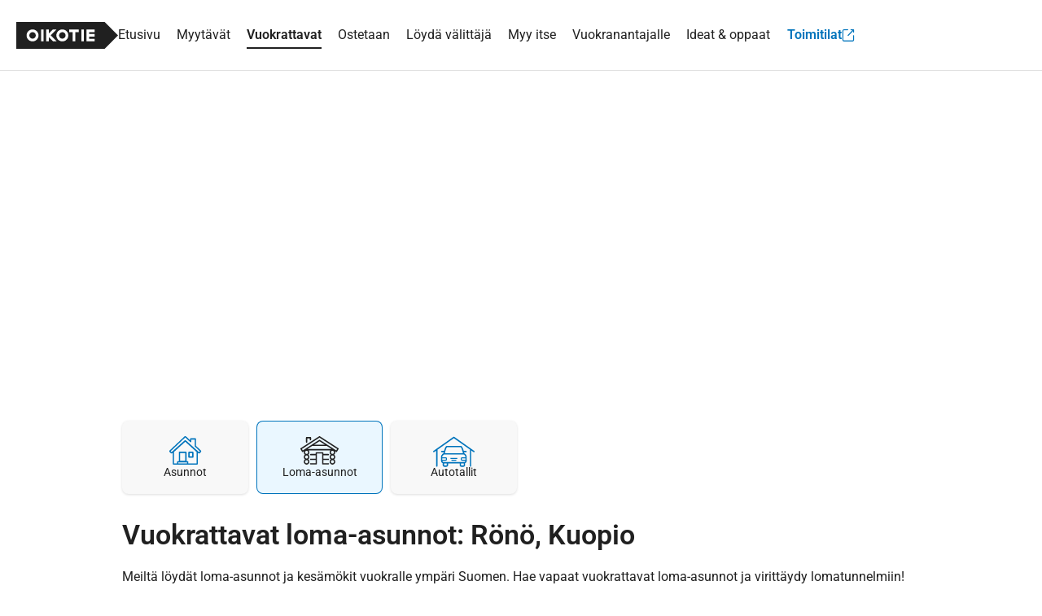

--- FILE ---
content_type: text/html; charset=UTF-8
request_url: https://asunnot.oikotie.fi/vuokrattavat-loma-asunnot/kuopio/r%C3%B6n%C3%B6?ref=fb
body_size: 22303
content:
<!doctype html>
<html class="no-js" lang="fi" xmlns="http://www.w3.org/1999/html">
<head>
	<meta charset="utf-8"/>
<meta name="viewport"
	  content="width=device-width, initial-scale=1.0, user-scalable=yes, viewport-fit=cover"/>
<base href="/"/>
<title>Vuokrattavat loma-asunnot: Rönö, Kuopio 0 kpl - Oikotie, Suomen suosituin asuntopalvelu</title><link rel="preconnect" href="https://sso.oikotie.fi"><link rel="preconnect" href="https://static.oikotiecdn.fi"><link rel="preconnect" href="https://connect.facebook.net"><link rel="preconnect" href="https://cmp.oikotie.fi"><link rel="preconnect" href="https://www.googletagmanager.com"><link rel="preload" href="https://cdn.asunnot.oikotie.fi/fonts/roboto/roboto-300-latin.woff2?e07df" as="font" type="font/woff2" crossorigin><link rel="preload" href="https://cdn.asunnot.oikotie.fi/fonts/roboto/roboto-400-latin.woff2?e07df" as="font" type="font/woff2" crossorigin><link rel="preload" href="https://cdn.asunnot.oikotie.fi/fonts/roboto/roboto-600-latin.woff2?e07df" as="font" type="font/woff2" crossorigin><link rel="preload" href="https://cdn.asunnot.oikotie.fi/fonts/roboto/roboto-700-latin.woff2?e07df" as="font" type="font/woff2" crossorigin><link rel="preload" href="https://static.oikotiecdn.fi/cmp/cmp.bundle.js" as="script"><link rel="preload" href="https://securepubads.g.doubleclick.net/tag/js/gpt.js" as="script" crossorigin><link rel="preload" href="https://connect.facebook.net/fi_FI/sdk.js" as="script"><link rel="preload" href="https://static.oikotiecdn.fi/schibsted-account/ot-session-widget.min.js" as="script"><link rel="preload" href="https://cdn.asunnot.oikotie.fi/fonts/icons/ot-icons.woff2?67uygh" as="font" type="font/woff2" crossorigin><link rel="preload" href="https://cdn.asunnot.oikotie.fi/fonts/icons/OT5.woff2?o4ppqp" as="font" type="font/woff2" crossorigin><script>
	window.FACEBOOK_APP_ID = '341330689243807';
	window.URL_FRONT = 'https://asunnot.oikotie.fi';
</script>
<script>window.user={"user_id":0,"userkey":null,"customerType":null};</script>
<meta name="title" content="Vuokrattavat loma-asunnot: Rönö, Kuopio 0 kpl - Oikotie, Suomen suosituin asuntopalvelu"/>
<meta name="description" content="Löydä omasi Oikotien 0 vuokramökistä ja -loma-asunnosta alueella Rönö, Kuopio. Katso kuvat ja tiedot upeista kohteista ja vuokraa omasi!"/>
<!-- Twitter -->
<meta name="twitter:site" content="@OikotieAsunnot" />
<meta name="twitter:image" content="https://cdn.asunnot.oikotie.fi/images/marketing/Oikotie-uuteen-kotiin-vie-1200x628.png" />
<meta name="twitter:title" content="Vuokrattavat loma-asunnot: Rönö, Kuopio 0 kpl - Oiko..." />
<meta name="twitter:description" content="Löydä omasi Oikotien 0 vuokramökistä ja -loma-asunnosta alueella Rönö, Kuopio. Katso kuvat ja tiedot upeista kohteista ja ..." />
<meta name="twitter:card" content="summary"/>
<!-- Facebook -->
<meta property="fb:admins" content="620199225" />
<meta property="fb:app_id" content="341330689243807" />
<meta property="fb:pages" content="216829981720793" />
<meta property="fb:pages" content="121059391307562" />
<meta property="fb:pages" content="199704133386742" />
<meta property="og:url" content="https://asunnot.oikotie.fi/vuokrattavat-loma-asunnot/kuopio/r%C3%B6n%C3%B6?ref=fb" />
<meta property="og:title" content="Vuokrattavat loma-asunnot: Rönö, Kuopio 0 kpl - Oikotie, ..." />
<meta property="og:description" content="Löydä omasi Oikotien 0 vuokramökistä ja -loma-asunnosta alueel..." />
<meta property="og:site_name" content="Oikotie.fi" />
<meta property="og:locale" content="fi_FI" />
<meta property="og:image" content="https://cdn.asunnot.oikotie.fi/images/marketing/Oikotie-uuteen-kotiin-vie-1200x628.png" />
<meta property="og:type" content="website">
<link href="https://asunnot.oikotie.fi/vuokrattavat-loma-asunnot/kuopio/r%C3%B6n%C3%B6" rel="canonical" />
<script type="application/ld+json">{"@context":"http://schema.org","@type":"BreadcrumbList","itemListElement":[{"@type":"ListItem","position":1,"item":{"@id":"https://asunnot.oikotie.fi/vuokrattavat-loma-asunnot","url":"https://asunnot.oikotie.fi/vuokrattavat-loma-asunnot","name":"Vuokrattavat loma-asunnot"}},{"@type":"ListItem","position":2,"item":{"@id":"https://asunnot.oikotie.fi/vuokrattavat-loma-asunnot/kuopio","url":"https://asunnot.oikotie.fi/vuokrattavat-loma-asunnot/kuopio","name":"Kuopio"}},{"@type":"ListItem","position":3,"item":{"@id":"https://asunnot.oikotie.fi/vuokrattavat-loma-asunnot/kuopio/r%C3%B6n%C3%B6","url":"https://asunnot.oikotie.fi/vuokrattavat-loma-asunnot/kuopio/r%C3%B6n%C3%B6","name":"Rönö"}}]}
</script><script type="application/ld+json">{"@context":"http://schema.org","@type":"WebSite","name":"Oikotie Asunnot","url":"https://asunnot.oikotie.fi"}
</script><script type="application/ld+json">{"@context":"http://schema.org","@type":"Organization","name":"Oikotie Asunnot","url":"https://asunnot.oikotie.fi","logo":"https://cdn.asunnot.oikotie.fi/images/oikotie-neg.png","sameAs":["https://fi-fi.facebook.com/oikotieasunnot","https://x.com/OikotieAsunnot","https://www.youtube.com/oikotieasunnot"],"contactPoint":[{"@type":"ContactPoint","url":"https://tuki.oikotie.fi","contactType":"customer service","availableLanguage":"Finnish"}]}
</script><!-- Favicon tags -->
<link rel="apple-touch-icon" sizes="57x57" href="https://cdn.asunnot.oikotie.fi/images/favicon/apple-icon-57x57.png?ver=20180406">
<link rel="apple-touch-icon" sizes="60x60" href="https://cdn.asunnot.oikotie.fi/images/favicon/apple-icon-60x60.png?ver=20180406">
<link rel="apple-touch-icon" sizes="72x72" href="https://cdn.asunnot.oikotie.fi/images/favicon/apple-icon-72x72.png?ver=20180406">
<link rel="apple-touch-icon" sizes="76x76" href="https://cdn.asunnot.oikotie.fi/images/favicon/apple-icon-76x76.png?ver=20180406">
<link rel="apple-touch-icon" sizes="114x114" href="https://cdn.asunnot.oikotie.fi/images/favicon/apple-icon-114x114.png?ver=20180406">
<link rel="apple-touch-icon" sizes="120x120" href="https://cdn.asunnot.oikotie.fi/images/favicon/apple-icon-120x120.png?ver=20180406">
<link rel="apple-touch-icon" sizes="144x144" href="https://cdn.asunnot.oikotie.fi/images/favicon/apple-icon-144x144.png?ver=20180406">
<link rel="apple-touch-icon" sizes="152x152" href="https://cdn.asunnot.oikotie.fi/images/favicon/apple-icon-152x152.png?ver=20180406">
<link rel="apple-touch-icon" sizes="180x180" href="https://cdn.asunnot.oikotie.fi/images/favicon/apple-icon-180x180.png?ver=20180406">
<link rel="icon" type="image/png" sizes="192x192"  href="https://cdn.asunnot.oikotie.fi/images/favicon/android-icon-192x192.png?ver=20180406">
<link rel="icon" type="image/png" sizes="32x32" href="https://cdn.asunnot.oikotie.fi/images/favicon/favicon-32x32.png?ver=20180406">
<link rel="icon" type="image/png" sizes="96x96" href="https://cdn.asunnot.oikotie.fi/images/favicon/favicon-96x96.png?ver=20180406">
<link rel="icon" type="image/png" sizes="16x16" href="https://cdn.asunnot.oikotie.fi/images/favicon/favicon-16x16.png?ver=20180406">
<link rel="manifest" href="https://cdn.asunnot.oikotie.fi/images/favicon/manifest.json?ver=20180406">
<meta name="msapplication-TileColor" content="#FFFFFF">
<meta name="msapplication-TileImage" content="https://cdn.asunnot.oikotie.fi/images/favicon/ms-icon-144x144.png?ver=20180406">
<meta name="theme-color" content="#FFFFFF">
<meta name="format-detection" content="telephone=no">
<meta http-equiv="Accept-CH" content="sec-ch-ua-model,sec-ch-ua-platform-version" />
<meta http-equiv="Permissions-Policy" content="ch-ua-model=*,ch-ua-platform-version=*" />
<meta name="api-token" content="4961979223388d588761423cd0d27cc27fff033ec7ada662ead63a8f786c6f98">
<meta name="loaded" content="1768505164">
<meta name="cuid" content="b436b4e8660b1b9775c20eb3910ac6ea2eed3d5e">
<script>
	var otAsunnot={"loginData":{"widgetSrcUrl":"https://static.oikotiecdn.fi/schibsted-account/ot-session-widget.min.js","clientId":"6322eb3b9dddad507226afac","target":"ot-apts","userKey":null,"loginError":null,"deniedUrl":null,"adminLogin":false},"notificationCenter":{"src":"https://static.oikotiecdn.fi/notificationsclient/ns.bundle.js","options":{"target":"ot-apts","vertical":"otas"}},"params":{"cardType":103,"locations":[{"id":5698861,"type":4,"name":"Rönö, Kuopio"}]},"additionalParams":{"ref":"fb"},"analytics":{"vertical":"Vuokrattavat","subVertical":"Loma-asunnot"},"seoSellPopularCities":[{"title":"Myytävät asunnot Helsinki","url":"https://asunnot.oikotie.fi/myytavat-asunnot/helsinki"},{"title":"Myytävät asunnot Espoo","url":"https://asunnot.oikotie.fi/myytavat-asunnot/espoo"},{"title":"Myytävät asunnot Vantaa","url":"https://asunnot.oikotie.fi/myytavat-asunnot/vantaa"},{"title":"Myytävät asunnot Tampere","url":"https://asunnot.oikotie.fi/myytavat-asunnot/tampere"},{"title":"Myytävät asunnot Turku","url":"https://asunnot.oikotie.fi/myytavat-asunnot/turku"},{"title":"Myytävät asunnot Oulu","url":"https://asunnot.oikotie.fi/myytavat-asunnot/oulu"},{"title":"Myytävät asunnot Lahti","url":"https://asunnot.oikotie.fi/myytavat-asunnot/lahti"},{"title":"Myytävät asunnot Jyväskylä","url":"https://asunnot.oikotie.fi/myytavat-asunnot/jyv%C3%A4skyl%C3%A4"},{"title":"Myytävät asunnot Kuopio","url":"https://asunnot.oikotie.fi/myytavat-asunnot/kuopio"},{"title":"Myytävät asunnot Pori","url":"https://asunnot.oikotie.fi/myytavat-asunnot/pori"},{"title":"Myytävät asunnot Lappeenranta","url":"https://asunnot.oikotie.fi/myytavat-asunnot/lappeenranta"},{"title":"Myytävät asunnot Kouvola","url":"https://asunnot.oikotie.fi/myytavat-asunnot/kouvola"},{"title":"Myytävät asunnot Hämeenlinna","url":"https://asunnot.oikotie.fi/myytavat-asunnot/h%C3%A4meenlinna"},{"title":"Myytävät asunnot Järvenpää","url":"https://asunnot.oikotie.fi/myytavat-asunnot/j%C3%A4rvenp%C3%A4%C3%A4"},{"title":"Myytävät asunnot Kerava","url":"https://asunnot.oikotie.fi/myytavat-asunnot/kerava"},{"title":"Myytävät asunnot Joensuu","url":"https://asunnot.oikotie.fi/myytavat-asunnot/joensuu"},{"title":"Myytävät asunnot Porvoo","url":"https://asunnot.oikotie.fi/myytavat-asunnot/porvoo"},{"title":"Myytävät asunnot Kotka","url":"https://asunnot.oikotie.fi/myytavat-asunnot/kotka"},{"title":"Myytävät asunnot Hyvinkää","url":"https://asunnot.oikotie.fi/myytavat-asunnot/hyvink%C3%A4%C3%A4"},{"title":"Myytävät asunnot Tuusula","url":"https://asunnot.oikotie.fi/myytavat-asunnot/tuusula"},{"title":"Myytävät asunnot Vaasa","url":"https://asunnot.oikotie.fi/myytavat-asunnot/vaasa"},{"title":"Myytävät asunnot Seinäjoki","url":"https://asunnot.oikotie.fi/myytavat-asunnot/sein%C3%A4joki"},{"title":"Myytävät asunnot Mikkeli","url":"https://asunnot.oikotie.fi/myytavat-asunnot/mikkeli"},{"title":"Myytävät asunnot Lohja","url":"https://asunnot.oikotie.fi/myytavat-asunnot/lohja"},{"title":"Myytävät asunnot Kaarina","url":"https://asunnot.oikotie.fi/myytavat-asunnot/kaarina"},{"title":"Myytävät asunnot Rauma","url":"https://asunnot.oikotie.fi/myytavat-asunnot/rauma"},{"title":"Myytävät asunnot Kirkkonummi","url":"https://asunnot.oikotie.fi/myytavat-asunnot/kirkkonummi"},{"title":"Myytävät asunnot Nurmijärvi","url":"https://asunnot.oikotie.fi/myytavat-asunnot/nurmij%C3%A4rvi"},{"title":"Myytävät asunnot Salo","url":"https://asunnot.oikotie.fi/myytavat-asunnot/salo"},{"title":"Myytävät asunnot Raasepori","url":"https://asunnot.oikotie.fi/myytavat-asunnot/raasepori"},{"title":"Myytävät asunnot Kangasala","url":"https://asunnot.oikotie.fi/myytavat-asunnot/kangasala"},{"title":"Myytävät asunnot Raisio","url":"https://asunnot.oikotie.fi/myytavat-asunnot/raisio"},{"title":"Myytävät asunnot Riihimäki","url":"https://asunnot.oikotie.fi/myytavat-asunnot/riihim%C3%A4ki"},{"title":"Myytävät asunnot Kuusamo","url":"https://asunnot.oikotie.fi/myytavat-asunnot/kuusamo"},{"title":"Myytävät asunnot Imatra","url":"https://asunnot.oikotie.fi/myytavat-asunnot/imatra"},{"title":"Myytävät asunnot Heinola","url":"https://asunnot.oikotie.fi/myytavat-asunnot/heinola"},{"title":"Myytävät asunnot Ylöjärvi","url":"https://asunnot.oikotie.fi/myytavat-asunnot/yl%C3%B6j%C3%A4rvi"},{"title":"Myytävät asunnot Vihti","url":"https://asunnot.oikotie.fi/myytavat-asunnot/vihti"},{"title":"Myytävät asunnot Savonlinna","url":"https://asunnot.oikotie.fi/myytavat-asunnot/savonlinna"},{"title":"Myytävät asunnot Kemi","url":"https://asunnot.oikotie.fi/myytavat-asunnot/kemi"},{"title":"Myytävät asunnot Kokkola","url":"https://asunnot.oikotie.fi/myytavat-asunnot/kokkola"},{"title":"Myytävät asunnot Nokia","url":"https://asunnot.oikotie.fi/myytavat-asunnot/nokia"},{"title":"Myytävät asunnot Sipoo","url":"https://asunnot.oikotie.fi/myytavat-asunnot/sipoo"},{"title":"Myytävät asunnot Varkaus","url":"https://asunnot.oikotie.fi/myytavat-asunnot/varkaus"},{"title":"Myytävät asunnot Pirkkala","url":"https://asunnot.oikotie.fi/myytavat-asunnot/pirkkala"},{"title":"Myytävät asunnot Naantali","url":"https://asunnot.oikotie.fi/myytavat-asunnot/naantali"},{"title":"Myytävät asunnot Jämsä","url":"https://asunnot.oikotie.fi/myytavat-asunnot/j%C3%A4ms%C3%A4"},{"title":"Myytävät asunnot Kittilä","url":"https://asunnot.oikotie.fi/myytavat-asunnot/kittil%C3%A4"},{"title":"Myytävät asunnot Rovaniemi","url":"https://asunnot.oikotie.fi/myytavat-asunnot/rovaniemi"},{"title":"Myytävät asunnot Kajaani","url":"https://asunnot.oikotie.fi/myytavat-asunnot/kajaani"}],"seoRentPopularCities":[{"title":"Vuokra-asunnot Helsinki","url":"https://asunnot.oikotie.fi/vuokra-asunnot/helsinki"},{"title":"Vuokra-asunnot Espoo","url":"https://asunnot.oikotie.fi/vuokra-asunnot/espoo"},{"title":"Vuokra-asunnot Vantaa","url":"https://asunnot.oikotie.fi/vuokra-asunnot/vantaa"},{"title":"Vuokra-asunnot Tampere","url":"https://asunnot.oikotie.fi/vuokra-asunnot/tampere"},{"title":"Vuokra-asunnot Turku","url":"https://asunnot.oikotie.fi/vuokra-asunnot/turku"},{"title":"Vuokra-asunnot Oulu","url":"https://asunnot.oikotie.fi/vuokra-asunnot/oulu"},{"title":"Vuokra-asunnot Lahti","url":"https://asunnot.oikotie.fi/vuokra-asunnot/lahti"},{"title":"Vuokra-asunnot Jyväskylä","url":"https://asunnot.oikotie.fi/vuokra-asunnot/jyv%C3%A4skyl%C3%A4"},{"title":"Vuokra-asunnot Kuopio","url":"https://asunnot.oikotie.fi/vuokra-asunnot/kuopio"},{"title":"Vuokra-asunnot Pori","url":"https://asunnot.oikotie.fi/vuokra-asunnot/pori"},{"title":"Vuokra-asunnot Lappeenranta","url":"https://asunnot.oikotie.fi/vuokra-asunnot/lappeenranta"},{"title":"Vuokra-asunnot Kouvola","url":"https://asunnot.oikotie.fi/vuokra-asunnot/kouvola"},{"title":"Vuokra-asunnot Hämeenlinna","url":"https://asunnot.oikotie.fi/vuokra-asunnot/h%C3%A4meenlinna"},{"title":"Vuokra-asunnot Järvenpää","url":"https://asunnot.oikotie.fi/vuokra-asunnot/j%C3%A4rvenp%C3%A4%C3%A4"},{"title":"Vuokra-asunnot Kerava","url":"https://asunnot.oikotie.fi/vuokra-asunnot/kerava"},{"title":"Vuokra-asunnot Joensuu","url":"https://asunnot.oikotie.fi/vuokra-asunnot/joensuu"},{"title":"Vuokra-asunnot Porvoo","url":"https://asunnot.oikotie.fi/vuokra-asunnot/porvoo"},{"title":"Vuokra-asunnot Kotka","url":"https://asunnot.oikotie.fi/vuokra-asunnot/kotka"},{"title":"Vuokra-asunnot Hyvinkää","url":"https://asunnot.oikotie.fi/vuokra-asunnot/hyvink%C3%A4%C3%A4"},{"title":"Vuokra-asunnot Tuusula","url":"https://asunnot.oikotie.fi/vuokra-asunnot/tuusula"},{"title":"Vuokra-asunnot Vaasa","url":"https://asunnot.oikotie.fi/vuokra-asunnot/vaasa"},{"title":"Vuokra-asunnot Seinäjoki","url":"https://asunnot.oikotie.fi/vuokra-asunnot/sein%C3%A4joki"},{"title":"Vuokra-asunnot Mikkeli","url":"https://asunnot.oikotie.fi/vuokra-asunnot/mikkeli"},{"title":"Vuokra-asunnot Lohja","url":"https://asunnot.oikotie.fi/vuokra-asunnot/lohja"},{"title":"Vuokra-asunnot Kaarina","url":"https://asunnot.oikotie.fi/vuokra-asunnot/kaarina"},{"title":"Vuokra-asunnot Rauma","url":"https://asunnot.oikotie.fi/vuokra-asunnot/rauma"},{"title":"Vuokra-asunnot Kirkkonummi","url":"https://asunnot.oikotie.fi/vuokra-asunnot/kirkkonummi"},{"title":"Vuokra-asunnot Nurmijärvi","url":"https://asunnot.oikotie.fi/vuokra-asunnot/nurmij%C3%A4rvi"},{"title":"Vuokra-asunnot Salo","url":"https://asunnot.oikotie.fi/vuokra-asunnot/salo"},{"title":"Vuokra-asunnot Raasepori","url":"https://asunnot.oikotie.fi/vuokra-asunnot/raasepori"},{"title":"Vuokra-asunnot Kangasala","url":"https://asunnot.oikotie.fi/vuokra-asunnot/kangasala"},{"title":"Vuokra-asunnot Raisio","url":"https://asunnot.oikotie.fi/vuokra-asunnot/raisio"},{"title":"Vuokra-asunnot Riihimäki","url":"https://asunnot.oikotie.fi/vuokra-asunnot/riihim%C3%A4ki"},{"title":"Vuokra-asunnot Kuusamo","url":"https://asunnot.oikotie.fi/vuokra-asunnot/kuusamo"},{"title":"Vuokra-asunnot Imatra","url":"https://asunnot.oikotie.fi/vuokra-asunnot/imatra"},{"title":"Vuokra-asunnot Heinola","url":"https://asunnot.oikotie.fi/vuokra-asunnot/heinola"},{"title":"Vuokra-asunnot Ylöjärvi","url":"https://asunnot.oikotie.fi/vuokra-asunnot/yl%C3%B6j%C3%A4rvi"},{"title":"Vuokra-asunnot Vihti","url":"https://asunnot.oikotie.fi/vuokra-asunnot/vihti"},{"title":"Vuokra-asunnot Savonlinna","url":"https://asunnot.oikotie.fi/vuokra-asunnot/savonlinna"},{"title":"Vuokra-asunnot Kemi","url":"https://asunnot.oikotie.fi/vuokra-asunnot/kemi"},{"title":"Vuokra-asunnot Kokkola","url":"https://asunnot.oikotie.fi/vuokra-asunnot/kokkola"},{"title":"Vuokra-asunnot Nokia","url":"https://asunnot.oikotie.fi/vuokra-asunnot/nokia"},{"title":"Vuokra-asunnot Sipoo","url":"https://asunnot.oikotie.fi/vuokra-asunnot/sipoo"},{"title":"Vuokra-asunnot Varkaus","url":"https://asunnot.oikotie.fi/vuokra-asunnot/varkaus"},{"title":"Vuokra-asunnot Pirkkala","url":"https://asunnot.oikotie.fi/vuokra-asunnot/pirkkala"},{"title":"Vuokra-asunnot Naantali","url":"https://asunnot.oikotie.fi/vuokra-asunnot/naantali"},{"title":"Vuokra-asunnot Jämsä","url":"https://asunnot.oikotie.fi/vuokra-asunnot/j%C3%A4ms%C3%A4"},{"title":"Vuokra-asunnot Kittilä","url":"https://asunnot.oikotie.fi/vuokra-asunnot/kittil%C3%A4"},{"title":"Vuokra-asunnot Rovaniemi","url":"https://asunnot.oikotie.fi/vuokra-asunnot/rovaniemi"},{"title":"Vuokra-asunnot Kajaani","url":"https://asunnot.oikotie.fi/vuokra-asunnot/kajaani"}],"seoSearchLinks":[{"title":"Myytävät yksiöt","url":"https://asunnot.oikotie.fi/myytavat-asunnot?roomCount%5B%5D%3D=1"},{"title":"Myytävät kaksiot","url":"https://asunnot.oikotie.fi/myytavat-asunnot?roomCount%5B%5D%3D=2"},{"title":"Myytävät kolmiot","url":"https://asunnot.oikotie.fi/myytavat-asunnot?roomCount%5B%5D%3D=3"},{"title":"Myytävät kerrostalot","url":"https://asunnot.oikotie.fi/myytavat-asunnot/kerrostalo"},{"title":"Myytävät rivitalot","url":"https://asunnot.oikotie.fi/myytavat-asunnot/rivitalo"},{"title":"Myytävät omakotitalot","url":"https://asunnot.oikotie.fi/myytavat-asunnot/omakotitalo"},{"title":"Myytävät paritalot","url":"https://asunnot.oikotie.fi/myytavat-asunnot/paritalo"},{"title":"Myytävät erillistalot","url":"https://asunnot.oikotie.fi/myytavat-asunnot/erillistalo"},{"title":"Myytävät luhtitalot","url":"https://asunnot.oikotie.fi/myytavat-asunnot/luhtitalo"},{"title":"Myytävät puutalo-osakkeet","url":"https://asunnot.oikotie.fi/myytavat-asunnot/puutalo-osake"},{"title":"Myytävät omistusasunnot","url":"https://asunnot.oikotie.fi/myytavat-asunnot?habitationType%5B%5D=1"},{"title":"Myytävät osaomistusasunnot","url":"https://asunnot.oikotie.fi/myytavat-asunnot?habitationType%5B%5D=4"},{"title":"Myytävät asumisoikeusasunnot","url":"https://asunnot.oikotie.fi/myytavat-asunnot?habitationType%5B%5D=2"},{"title":"Myytävät uudisasunnot","url":"https://asunnot.oikotie.fi/myytavat-uudisasunnot"},{"title":"Myytävät loft-asunnot","url":"https://asunnot.oikotie.fi/myytavat-asunnot/loft"},{"title":"Myytävät asunnot Espanjassa","url":"https://asunnot.oikotie.fi/myytavat-asunnot/espanja"},{"title":"Myytävät asunnot järven rannalla","url":"https://asunnot.oikotie.fi/myytavat-asunnot/jarven-rannalla"},{"title":"Myytävät hirsitalot","url":"https://asunnot.oikotie.fi/myytavat-asunnot/hirsitalo"},{"title":"Myytävät asunnot Fuengirolassa","url":"https://asunnot.oikotie.fi/myytavat-asunnot/fuengirola"},{"title":"Myytävät siirtolapuutarhat","url":"https://asunnot.oikotie.fi/myytavat-loma-asunnot/siirtolapuutarha"},{"title":"Myytävät hirsimökit","url":"https://asunnot.oikotie.fi/myytavat-loma-asunnot/hirsimokki"},{"title":"Myytävät mökit saaressa","url":"https://asunnot.oikotie.fi/myytavat-loma-asunnot/saaressa"},{"title":"Myytävät mökit järven rannalla","url":"https://asunnot.oikotie.fi/myytavat-loma-asunnot/jarven-rannalla"},{"title":"Myytävät mökit meren rannalla","url":"https://asunnot.oikotie.fi/myytavat-loma-asunnot/meren-rannalla"}],"affiliateBrokers":[{"link":"https://asunnot.oikotie.fi/yritys/westhouse-lkv-a-5013445","name":"West House","logo":"https://cdn.asunnot.oikotie.fi/6DU-cJMX6ju_UbzFQ2Vkb7HW59E=/full-fit-in/205x60/https%3A%2F%2Fcdn.asunnot.oikotie.fi%2Flib%2Fimages%2Fbrokers%2Flogo_west_house.png%3Fcache1768400660","external":false,"hasSvgLogo":false},{"link":"https://asunnot.oikotie.fi/yritys/kiinteistomaailma-konserni-5012659","name":"Kiinteistömaailma","logo":"https://cdn.asunnot.oikotie.fi/lib/images/brokers/logo_kiinteistomaailma.svg?cache1768400614","external":false,"hasSvgLogo":true},{"link":"https://asunnot.oikotie.fi/yritys/myyntiturva-vuokraturva-oy/vuokraturva-oy-lkv-a-helsinki-myyntikohteiden-osalta-katso-myyntiturva-5012595","name":"Myyntiturva / Vuokraturva Oy","logo":"https://cdn.asunnot.oikotie.fi/rIPIFw-zKXDVICL9qDdEKKTgEuE=/full-fit-in/205x60/https%3A%2F%2Fcdn.asunnot.oikotie.fi%2Flib%2Fimages%2Fbrokers%2Flogo_vuokraturva.jpg%3Fcache1768400660","external":false,"hasSvgLogo":false},{"link":"https://asunnot.oikotie.fi/yritys/forenom-5013745","name":"Forenom","logo":"https://cdn.asunnot.oikotie.fi/shBPP59-nldR7zzGLMZRwa_s7ug=/full-fit-in/205x60/https%3A%2F%2Fcdn.asunnot.oikotie.fi%2Flib%2Fimages%2Fbrokers%2Flogo_forenom.png%3Fcache1768400660","external":false,"hasSvgLogo":false},{"link":"https://asunnot.oikotie.fi/yritys/aktia-kiinteistonvalitys-5014141","name":"Aktia","logo":"https://cdn.asunnot.oikotie.fi/vFX2Mmsxt-gaS5Dqm4oWTkvUt6s=/full-fit-in/205x60/https%3A%2F%2Fcdn.asunnot.oikotie.fi%2Flib%2Fimages%2Fbrokers%2Flogo_aktia_lkv.jpg%3Fcache1768400660","external":false,"hasSvgLogo":false},{"link":"https://asunnot.oikotie.fi/yritys/retta-asuntovuokraus-5014491","name":"Retta","logo":"https://cdn.asunnot.oikotie.fi/lib/images/brokers/logo_retta_asuntovuokraus.svg?cache1768400614","external":false,"hasSvgLogo":true},{"link":"https://asunnot.oikotie.fi/yritys/habita-finland-oy-habita-yhtiot-5012947","name":"Habita","logo":"https://cdn.asunnot.oikotie.fi/p69U2PwQKCrvFOpYrfQN6NxmWFU=/full-fit-in/205x60/https%3A%2F%2Fcdn.asunnot.oikotie.fi%2Flib%2Fimages%2Fbrokers%2Flogo_habita.png%3Fcache1768400660","external":false,"hasSvgLogo":false},{"link":"https://asunnot.oikotie.fi/yritys/maison-luumi-oy-8873759","name":"Maison Luumi","logo":"https://cdn.asunnot.oikotie.fi/ABxS9OqOEkt8BA5pKWkkrBiu-IA=/full-fit-in/205x60/https%3A%2F%2Fcdn.asunnot.oikotie.fi%2Flib%2Fimages%2Fbrokers%2Flogo_maison_luumi.png%3Fcache1768400660","external":false,"hasSvgLogo":false},{"link":"https://asunnot.oikotie.fi/yritys/remax-finland-5014629","name":"Re/Max","logo":"https://cdn.asunnot.oikotie.fi/x6dr2-aBeEzta9CNr7GYsNXvG6k=/full-fit-in/205x60/https%3A%2F%2Fcdn.asunnot.oikotie.fi%2Flib%2Fimages%2Fbrokers%2Flogo_remax.jpg%3Fcache1768400660","external":false,"hasSvgLogo":false},{"link":"https://asunnot.oikotie.fi/yritys/kodisto-asuntovuokraus-7215653","name":"Newsec","logo":"https://cdn.asunnot.oikotie.fi/lib/images/brokers/logo_newsec.svg?cache1768400614","external":false,"hasSvgLogo":true},{"link":"https://asunnot.oikotie.fi/yritys/huoneistokeskus-5012653","name":"Huoneistokeskus","logo":"https://cdn.asunnot.oikotie.fi/P6r8YcOaeM1TDBedjHN0PV90eSU=/full-fit-in/205x60/https%3A%2F%2Fcdn.asunnot.oikotie.fi%2Flib%2Fimages%2Fbrokers%2Flogo_huoneistokeskus.png%3Fcache1768400660","external":false,"hasSvgLogo":false},{"link":"https://asunnot.oikotie.fi/yritys/pekka-lahtinen-lkv-7892235","name":"Pekka Lahtinen LKV","logo":"https://cdn.asunnot.oikotie.fi/v-yPwV2YHIXWjit0IqjDFnu7Vao=/full-fit-in/205x60/https%3A%2F%2Fcdn.asunnot.oikotie.fi%2Flib%2Fimages%2Fbrokers%2Flogo_pekka_lahtinen.jpg%3Fcache1768400660","external":false,"hasSvgLogo":false},{"link":"https://asunnot.oikotie.fi/yritys/bonava-suomi-oy-5013679","name":"Bonava","logo":"https://cdn.asunnot.oikotie.fi/l_f5HkOH172FlMuDyydMRs4Skhs=/full-fit-in/205x60/https%3A%2F%2Fcdn.asunnot.oikotie.fi%2Flib%2Fimages%2Fbrokers%2Flogo_bonava_black.png%3Fcache1768400660","external":false,"hasSvgLogo":false},{"link":"https://asunnot.oikotie.fi/yritys/kuivinen-lkv-8571295","name":"Kuivinen LKV","logo":"https://cdn.asunnot.oikotie.fi/H7ZuxiKsYIJ1HoLqng1TFA-whmo=/full-fit-in/205x60/https%3A%2F%2Fcdn.asunnot.oikotie.fi%2Flib%2Fimages%2Fbrokers%2Flogo_kuivinen.jpg%3Fcache1768400660","external":false,"hasSvgLogo":false},{"link":"https://skvl.fi/","name":"SKVL","logo":"https://cdn.asunnot.oikotie.fi/32MCBMIXL-o2S1ZY009jUTQ6WJI=/full-fit-in/205x60/https%3A%2F%2Fcdn.asunnot.oikotie.fi%2Flib%2Fimages%2Fbrokers%2Flogo_skvl.jpg%3Fcache1768400660","external":true,"hasSvgLogo":false},{"link":"https://asunnot.oikotie.fi/yritys/roof-lkv/roof-lkv-helsinki-8079491","name":"Roof Group","logo":"https://cdn.asunnot.oikotie.fi/CW9cS9GTTCY21cdOlXgFQYAHGd8=/full-fit-in/205x60/https%3A%2F%2Fcdn.asunnot.oikotie.fi%2Flib%2Fimages%2Fbrokers%2Flogo_roof_group.jpg%3Fcache1768400660","external":false,"hasSvgLogo":false},{"link":"https://asunnot.oikotie.fi/yritys/op-koti-oy-lkv-5013017","name":"OP-Kiinteistökeskus","logo":"https://cdn.asunnot.oikotie.fi/l7T62Cd5Uqlt0G5oZ1w0zurWOuk=/full-fit-in/205x60/https%3A%2F%2Fcdn.asunnot.oikotie.fi%2Flib%2Fimages%2Fbrokers%2Flogo_OPKK.png%3Fcache1768400660","external":false,"hasSvgLogo":false}]};window.page='search';window.IS_BUSINESS=false;window.VC_REVISION='451';window.SSO_TARGET='ot-apts';window.SSO_API_URL='https://sso.oikotie.fi';window.SSO_OIKOTIE_URL='https://oikotie.fi';window.MAP_URL='https://map.asunnot.oikotie.fi/v1';window.URL_STATIC_CDN='https://cdn.asunnot.oikotie.fi';window.dataLayer=[];window.features=["recommendations","spankki","danske","product","aktia","asunnot_recommendations","if_kotivakuutuslaskuri","denyApiKeyless","import_aging_cards","cards_to_marketo","vuokraturva","living-area","living-area-links","mobile-map","apple_login","notification_center","customCalculatorReports","send_extravisibility_report","oikotie_cmp","OP identification","disable-credit-extra-visibility","sell-page-floor-plan-card","funnel-media-floor-plan-card","private-rental-tori-visibility","searchCSAT","asuntoliiga","contactCSAT","searchMapCSAT","neighbourhood-profile","neighbourhood-profile-csat","nordeaV2Calculator","qasa-card","displayAds_GooglePublisherTag","broadband-promotion-valokuitunen","keywords-extraction","loisto","semantic_search","if_kotivakuutuslaskuri_sales","sampo","ai_filters","sampo_email"];window.isEmbedded=false;</script>
	<meta name="ot-cmp-property-id" content="35383">
	<meta name="ot-cmp-property-href" content="oikotie.fi">
	<script src="https://static.oikotiecdn.fi/cmp/cmp.bundle.js"></script>
<!-- Google Tag Manager -->
<noscript><iframe src="https://www.googletagmanager.com/ns.html?id=GTM-PDLK3K"
				  height="0" width="0" style="display:none;visibility:hidden"></iframe></noscript>
<script>
	(function(w,d,s,l,i){w[l]=w[l]||[];w[l].push(
		{'gtm.start': new Date().getTime(),event:'gtm.js'}
	);var f=d.getElementsByTagName(s)[0],
		j=d.createElement(s),dl=l!='dataLayer'?'&l='+l:'';j.async=true;
		j.src='https://www.googletagmanager.com/gtm.js?id='+i+dl;
		f.parentNode.insertBefore(j,f);
	})(window,document,'script','dataLayer','GTM-PDLK3K');
</script>
<!-- End Google Tag Manager -->
<script>
	var r = document.documentElement;
	r.classList.remove('no-js');
	r.classList.add('js');
</script>
	<link rel="stylesheet" href="https://cdn.asunnot.oikotie.fi/css/ot-asunnot/root.a3a581da.css">
			<link rel="stylesheet" href="https://cdn.asunnot.oikotie.fi/css/ot-asunnot/common.163863a5.css">
	
	<link rel="stylesheet"
		  href="https://cdn.asunnot.oikotie.fi/css/ot-asunnot/search.50c000bf.css">
	<script type="module" src="/angular/js/runtime.286ceaf22cb534d0.js"></script><script type="module" src="/angular/js/polyfills.5a78d7906d3289dc.js"></script><script type="module" src="/angular/js/vendor.d847f218657b479e.js"></script><script type="module" src="/angular/js/main.0b3fb6ac6e59ec82.js"></script></head>
<body class="fixed-top-banner">
<a href="https://23t8exwo1b.execute-api.eu-west-1.amazonaws.com/ProdStage" rel="nofollow" style="display: none" aria-hidden="true">Most visited</a>
<script>
	window.otAsunnot.googleTagConfig = {"networkId":117157013,"isCompanyProduct":false,"keywords":{"publisher":"fi-oikotie_real_estate","oikotie_lvl_1":"asunnot","oikotie_lvl_2":"vuokrattavat","oikotie_type":"vuokrattavat","oikotie_page_type":"result","oikotie_store_tag":null,"oikotie_product_type":null,"oikotie_area":"kuopio","oikotie_district":"kuopio_rono","oikotie_card_id":null,"oikotie_vendor_ad_id":null,"oikotie_broker_id":null},"targetIds":["banner_top","banner_wallpaper","banner_right","banner_middle_1","banner_middle_2","banner_bottom"],"pageType":"result","subSection":"residential-forrent","featureFlag":"displayAds_GooglePublisherTag"};
</script>
	<script>
		window.googletag = window.googletag || {cmd: []};
	</script>
		<script src="https://securepubads.g.doubleclick.net/tag/js/gpt.js" onload="window.otAsunnot.googleTagError = false" crossorigin="anonymous" onerror="document.body.classList.remove('fixed-top-banner')"></script>

<div id="fb-root"></div>
<div class="wallpaper-container" ></div>
<main class="layout">
	<header class="header" sticky-header navigation
		ng-class="{'header--navigation-open': nav.isMobileMenuOpen}">
	<div class="header__wrapper">
		<div class="header__section">
			<a target="_self" href="/" analytics-click="header_logo" class="link link--muted header__link">
				<img class="header__logo"
					 loading="eager"
					 src="https://cdn.asunnot.oikotie.fi/images/oikotie-logo-black.svg"
					 alt="Oikotie">
			</a>
			<nav class="navigation" itemscope
	 itemtype="https://schema.org/SiteNavigationElement">
	<div class="navigation__desktop">
		<ul class="navigation__item-container"
			ng-class="{'navigation__item-container--hidden': nav.isMobileMenuOpen}">
											<li class="navigation__item">
					<a itemprop="url" href="/"
					   analytics-click="main-navigation_click_desktop-link"
					   analytics-click-meta="Etusivu"
					   class="link link--muted navigation__link"
					   target="_self"><span itemprop="name">Etusivu</span></a>
				</li>
											<li class="navigation__item">
					<a itemprop="url" href="/myytavat-asunnot"
					   analytics-click="main-navigation_click_desktop-link"
					   analytics-click-meta="Myytävät"
					   class="link link--muted navigation__link"
					   target="_self"><span itemprop="name">Myytävät</span></a>
				</li>
											<li class="navigation__item">
					<a itemprop="url" href="/vuokra-asunnot"
					   analytics-click="main-navigation_click_desktop-link"
					   analytics-click-meta="Vuokrattavat"
					   class="link link--muted navigation__link navigation__link--active"
					   target="_self"><span itemprop="name">Vuokrattavat</span></a>
				</li>
											<li class="navigation__item">
					<a itemprop="url" href="/ostetaan"
					   analytics-click="main-navigation_click_desktop-link"
					   analytics-click-meta="Ostetaan"
					   class="link link--muted navigation__link"
					   target="_self"><span itemprop="name">Ostetaan</span></a>
				</li>
											<li class="navigation__item">
					<a itemprop="url" href="/valitse-kiinteistonvalittaja"
					   analytics-click="main-navigation_click_desktop-link"
					   analytics-click-meta="Löydä välittäjä"
					   class="link link--muted navigation__link"
					   target="_self"><span itemprop="name">Löydä välittäjä</span></a>
				</li>
											<li class="navigation__item">
					<a itemprop="url" href="/myy"
					   analytics-click="main-navigation_click_desktop-link"
					   analytics-click-meta="Myy itse"
					   class="link link--muted navigation__link"
					   target="_self"><span itemprop="name">Myy itse</span></a>
				</li>
											<li class="navigation__item">
					<a itemprop="url" href="/vuokraa"
					   analytics-click="main-navigation_click_desktop-link"
					   analytics-click-meta="Vuokranantajalle"
					   class="link link--muted navigation__link"
					   target="_self"><span itemprop="name">Vuokranantajalle</span></a>
				</li>
											<li class="navigation__item">
					<a itemprop="url" href="/artikkelit/"
					   analytics-click="main-navigation_click_desktop-link"
					   analytics-click-meta="Ideat & oppaat"
					   class="link link--muted navigation__link"
					   target="_self"><span itemprop="name">Ideat & oppaat</span></a>
				</li>
						<li class="navigation__item">
				<a class="button button--text navigation__button" href="https://toimitilat.oikotie.fi" target="_blank"
				   analytics-click="main-navigation_click_mobile-link"
				   analytics-click-meta="Toimitilat">
					<span class="button__text">Toimitilat</span><i class="icon icon--external button__icon" aria-hidden="true"></i>
				</a>
			</li>
		</ul>
	</div>
	<div class="navigation__mobile navigation__mobile--hidden"
		 ng-class="{'navigation__mobile--hidden': !nav.isMobileMenuOpen}">
		<ul class="navigation__mobile-link-container" navigation-mobile-accordion-group>
							<li class="navigation__item navigation__item--mobile"
										>
																	<a itemprop="url"
						   href="/"
						   target="_self"
						   class="link link--muted navigation__mobile-link"
						   analytics-click="main-navigation_click_mobile-link"
						   analytics-click-meta="Etusivu">Etusivu</a>
														</li>
							<li class="navigation__item navigation__item--mobile"
					ng-class="{'navigation__mobile-link--accordion-open': mobileAccordion.isOpen}"					navigation-mobile-accordion>
											<button ng-click="mobileAccordion.toggle()" class="button button--no-styling button--fill">
							<span
								class="navigation__mobile-link navigation__mobile-link--accordion "
								ng-class="{'navigation__mobile-link--open': mobileAccordion.isOpen}">
								<span>Myytävät</span>
								<span ng-if="!mobileAccordion.isOpen"
									  aria-hidden="true"
									  class="link link--muted navigation__accordion-icon navigation__accordion-icon--hidden">
									<i class="link__icon icon icon--chevron-down"></i>
								</span>
								<span ng-if="mobileAccordion.isOpen"
									  aria-hidden="true"
									  class="link link--muted navigation__accordion-icon">
									<i class="link__icon icon icon--chevron-up"></i>
								</span>
							</span>
						</button>
						<div class="navigation__accordion-content"
							 ng-class="{'navigation__accordion-content--open': mobileAccordion.isOpen}">
							<ul class="navigation__mobile-link-container">
																	<li class="navigation__item navigation__item--sub-menu">
																				<a class="link link--muted navigation__mobile-link navigation__mobile-link--sub-menu"
																					   href="/myytavat-asunnot"
										   target="_self"
										   analytics-click="main-navigation_click_mobile-link"
										   analytics-click-meta="Asunnot">Asunnot</a>
									</li>
																	<li class="navigation__item navigation__item--sub-menu">
																				<a class="link link--muted navigation__mobile-link navigation__mobile-link--sub-menu"
																					   href="/myytavat-uudisasunnot"
										   target="_self"
										   analytics-click="main-navigation_click_mobile-link"
										   analytics-click-meta="Uudisasunnot">Uudisasunnot</a>
									</li>
																	<li class="navigation__item navigation__item--sub-menu">
																				<a class="link link--muted navigation__mobile-link navigation__mobile-link--sub-menu"
																					   href="/myytavat-loma-asunnot"
										   target="_self"
										   analytics-click="main-navigation_click_mobile-link"
										   analytics-click-meta="Loma-asunnot">Loma-asunnot</a>
									</li>
																	<li class="navigation__item navigation__item--sub-menu">
																				<a class="link link--muted navigation__mobile-link navigation__mobile-link--sub-menu"
																					   href="/myytavat-autotallit"
										   target="_self"
										   analytics-click="main-navigation_click_mobile-link"
										   analytics-click-meta="Autotallit">Autotallit</a>
									</li>
																	<li class="navigation__item navigation__item--sub-menu">
																				<a class="link link--muted navigation__mobile-link navigation__mobile-link--sub-menu"
																					   href="/myytavat-tontit"
										   target="_self"
										   analytics-click="main-navigation_click_mobile-link"
										   analytics-click-meta="Tontit">Tontit</a>
									</li>
																	<li class="navigation__item navigation__item--sub-menu">
																				<a class="link link--muted navigation__mobile-link navigation__mobile-link--sub-menu"
																					   href="/myytavat-metsatilat-ja-maatilat"
										   target="_self"
										   analytics-click="main-navigation_click_mobile-link"
										   analytics-click-meta="Maa- ja metsätilat">Maa- ja metsätilat</a>
									</li>
															</ul>
						</div>
														</li>
							<li class="navigation__item navigation__item--mobile"
					ng-class="{'navigation__mobile-link--accordion-open': mobileAccordion.isOpen}"					navigation-mobile-accordion>
											<button ng-click="mobileAccordion.toggle()" class="button button--no-styling button--fill">
							<span
								class="navigation__mobile-link navigation__mobile-link--accordion navigation__mobile-link--active"
								ng-class="{'navigation__mobile-link--open': mobileAccordion.isOpen}">
								<span>Vuokrattavat</span>
								<span ng-if="!mobileAccordion.isOpen"
									  aria-hidden="true"
									  class="link link--muted navigation__accordion-icon navigation__accordion-icon--hidden">
									<i class="link__icon icon icon--chevron-down"></i>
								</span>
								<span ng-if="mobileAccordion.isOpen"
									  aria-hidden="true"
									  class="link link--muted navigation__accordion-icon">
									<i class="link__icon icon icon--chevron-up"></i>
								</span>
							</span>
						</button>
						<div class="navigation__accordion-content"
							 ng-class="{'navigation__accordion-content--open': mobileAccordion.isOpen}">
							<ul class="navigation__mobile-link-container">
																	<li class="navigation__item navigation__item--sub-menu">
																				<a class="link link--muted navigation__mobile-link navigation__mobile-link--sub-menu"
																					   href="/vuokra-asunnot"
										   target="_self"
										   analytics-click="main-navigation_click_mobile-link"
										   analytics-click-meta="Asunnot">Asunnot</a>
									</li>
																	<li class="navigation__item navigation__item--sub-menu">
																				<a class="link link--muted navigation__mobile-link navigation__mobile-link--sub-menu navigation__mobile-link--sub-menu-active"
																					   href="/vuokrattavat-loma-asunnot"
										   target="_self"
										   analytics-click="main-navigation_click_mobile-link"
										   analytics-click-meta="Loma-asunnot">Loma-asunnot</a>
									</li>
																	<li class="navigation__item navigation__item--sub-menu">
																				<a class="link link--muted navigation__mobile-link navigation__mobile-link--sub-menu"
																					   href="/vuokrattavat-autotallit"
										   target="_self"
										   analytics-click="main-navigation_click_mobile-link"
										   analytics-click-meta="Autotallit">Autotallit</a>
									</li>
															</ul>
						</div>
														</li>
							<li class="navigation__item navigation__item--mobile"
										>
																	<a itemprop="url"
						   href="/ostetaan"
						   target="_self"
						   class="link link--muted navigation__mobile-link"
						   analytics-click="main-navigation_click_mobile-link"
						   analytics-click-meta="Ostetaan">Ostetaan</a>
														</li>
							<li class="navigation__item navigation__item--mobile"
										>
																	<a itemprop="url"
						   href="/valitse-kiinteistonvalittaja"
						   target="_self"
						   class="link link--muted navigation__mobile-link"
						   analytics-click="main-navigation_click_mobile-link"
						   analytics-click-meta="Löydä välittäjä">Löydä välittäjä</a>
														</li>
							<li class="navigation__item navigation__item--mobile"
										>
																	<a itemprop="url"
						   href="/myy"
						   target="_self"
						   class="link link--muted navigation__mobile-link"
						   analytics-click="main-navigation_click_mobile-link"
						   analytics-click-meta="Myy itse">Myy itse</a>
														</li>
							<li class="navigation__item navigation__item--mobile"
										>
																	<a itemprop="url"
						   href="/vuokraa"
						   target="_self"
						   class="link link--muted navigation__mobile-link"
						   analytics-click="main-navigation_click_mobile-link"
						   analytics-click-meta="Vuokranantajalle">Vuokranantajalle</a>
														</li>
							<li class="navigation__item navigation__item--mobile"
										>
																	<a itemprop="url"
						   href="/artikkelit/"
						   target="_self"
						   class="link link--muted navigation__mobile-link"
						   analytics-click="main-navigation_click_mobile-link"
						   analytics-click-meta="Ideat & oppaat">Ideat & oppaat</a>
														</li>
						<li class="navigation__item navigation__item--mobile">
				<a itemprop="url" href="https://toimitilat.oikotie.fi"
				   analytics-click="main-navigation_click_mobile-link"
				   analytics-click-meta="Toimitilat"
				   class="link link--muted navigation__mobile-link navigation__mobile-link--external"
				   target="_blank">
					<span itemprop="name" class="link__text">Toimitilat</span>
					<i class="link__icon icon icon--external icon--primary margined margined--v20"
					   aria-hidden="true"></i>
				</a>
			</li>
		</ul>
	</div>
</nav>
		</div>
		<div class="header__section header__section--controls">
							<div class="header__link header__link--notification-center">
					<notification-center></notification-center>
				</div>
						<login-v2 class="header__link header__link--login"></login-v2>
			<div class="header__link header__link--mobile">
				<button class="button button--icon" ng-if="!nav.isMobileMenuOpen" aria-label="Näytä valikko"
						ng-click="nav.openMobileMenu()">
					<i aria-hidden="true"  class="icon-highlight icon-highlight--inverted icon icon--small icon--menu"></i>
				</button>
				<button class="button button--icon ng-cloak" ng-if="nav.isMobileMenuOpen" aria-label="Piilota valikko"
						ng-click="nav.closeMobileMenu()">
					<i aria-hidden="true"  class="icon-highlight icon-highlight--inverted icon icon--small icon--close"></i>
				</button>
			</div>
		</div>
	</div>
</header>

<close-search-form label="Sulje"></close-search-form>

<div class="content padded padded--v0-hPage">
	<div class="content__section">
					<ad-unit target-id="banner_top" class="top-banner"></ad-unit>
			<ad-unit target-id="banner_wallpaper"></ad-unit>
			</div>
</div>
<div
	class="content center-on-wallpaper padded padded--v20-hPage padded--desktop-v30-hPage padded--bottomless content--primary-background">
	<div class="content__section">
			<nav>
		<ol class="search-verticals margined margined--v30">
							<li>
					<a href="/vuokra-asunnot" target="_self"
					   class="link link--muted link--text-only search-verticals__link ">
						<span class="search-verticals__icon">
							<svg height="35" viewBox="0 0 40 35" width="40" xmlns="http://www.w3.org/2000/svg"><path d="m65.0110792 35c-.4287278 0-.7762804-.3441371-.7762804-.7686517l-.0007794-13.8693483-.5127512.4603938c-.5621544.5033467-1.4076622.5173157-1.9853748.0523366l-.1118087-.0993788-1.1795219-1.1592448c-.6000859-.591359-.5900339-1.5516171.0226741-2.1299586l18.0631251-17.06979625c.5875097-.55514015 1.5163826-.55514015 2.103919.00002527l4.7808196 4.51784287v-1.55433244c0-.42513514.3506688-.76977528.7832406-.76977528h5.8805702c.4325718 0 .7832406.34464014.7832406.76977528v8.59240785l5.8348996 5.5135431c.6134163.5790103.6229715 1.5398443.0216578 2.1308203l-1.1789574 1.1594578c-.574748.5632803-1.4967726.5831802-2.0970245.0457209l-.5137081-.4608376.0006806 13.8703483c0 .3891384-.2920407.7107373-.6709437.7616348l-.1053367.0070169zm14.5707829-28.14251594-13.7945026 12.47205894v14.1331536l3.7396599-.0006966.0000038-1.9973535c0-.3579624.2875834-.6537962.6607034-.700616l.103729-.0064547 1.3515638-.0005758.0008935-10.894741c0-.3905044.2986443-.7132323.6861151-.7643084l.1077186-.0070415h7.9383365c.4384222 0 .7938336.3453451.7938336.7713499l-.0008973 10.894741 1.3533546.0005758c.3870024 0 .706836.2660036.7574541.6111254l.0069783.0959453-.000787 1.9973535 10.0911199.0006966v-14.133141zm2.1760795 25.31423314h-10.7020536l-.0008686 1.2902828h10.702zm-2.1756922-11.5381084h-6.3506692v9.6418733h6.3506692zm9.2613926-1.5426997c.4384222 0 .7938336.3693274.7938336.8249158v5.7744108c0 .4555884-.3554114.8249158-.7938336.8249158h-4.7630019c-.4384222 0-.7938337-.3693274-.7938337-.8249158v-5.7744108c0-.4555884.3554115-.8249158.7938337-.8249158zm-.7938337 1.6498316h-3.1753346v4.1245792h3.1753346zm-8.4674999-19.18269296-17.9942164 17.00467676 1.1111468 1.0920451 15.858972-14.23056114c.5804886-.52124498 1.4693241-.52124498 2.0479949-.00017927l15.8591596 14.23074041 1.1107697-1.0924098-6.0400697-5.7074134c-.1535919-.1451328-.2403945-.3454992-.2403945-.5549028v-8.15038067h-4.314089v2.59260315c0 .67854086-.8284329 1.0251824-1.3261071.55488357z" transform="translate(-59.998982)"/></svg>
						</span>
						<span
							class="search-verticals__text">Asunnot</span>
					</a>
				</li>
							<li>
					<a href="/vuokrattavat-loma-asunnot" target="_self"
					   class="link link--muted link--text-only search-verticals__link search-verticals__link--active">
						<span class="search-verticals__icon">
							<svg height="35" viewBox="0 0 47 35" width="47" xmlns="http://www.w3.org/2000/svg"><path d="m80.8139617.1232454c.2546084-.1643272.5764592-.1643272.8310676 0l22.7103717 14.6575342c.370666.239232.485238.7464336.255938 1.1330148l-1.894215 3.1934932c-.229408.3867631-.716113.5063116-1.086967.2669899l-1.32622-.8559392c.159049.4138447.246554.8655568.246554 1.3384847 0 1.1828009-.546378 2.2322974-1.3902996 2.8891951.8437436.6549262 1.3902996 1.7043525 1.3902996 2.8862922 0 1.1787754-.542969 2.2256085-1.3823022 2.8831693.8392882.6566146 1.3823022 1.7026528 1.3823022 2.8807269 0 1.9908166-1.5469175 3.6037935-3.4555689 3.6037935-1.9085887 0-3.4549375-1.6129115-3.4549375-3.6037935 0-1.1781127.542815-2.2241438 1.3819819-2.8811609-.8392119-.6570953-1.3819819-1.7039212-1.3819819-2.8827353 0-1.1815889.5459954-2.2307057 1.3893055-2.8877179-.8431283-.6554405-1.3893055-1.7049297-1.3893055-2.8877694 0-.9272091.3362107-1.7728451.8884677-2.4114516l-26.5988793.0000526c.5521764.6386196.8883596 1.4842514.8883596 2.411399 0 1.1633329-.528338 2.1977504-1.3484058 2.8564871.8200165.6564191 1.3484058 1.690431 1.3484058 2.8520877 0 1.1987566-.5609755 2.2610282-1.4240083 2.9163772.8629404.6554172 1.4240083 1.7167051 1.4240083 2.9144315 0 1.9907499-1.5462222 3.6037935-3.4543059 3.6037935-1.9090311 0-3.4549375-1.6127141-3.4549375-3.6037935 0-1.1979247.5609534-2.259172 1.4241199-2.9138378-.8632589-.6557848-1.4241199-1.7180158-1.4241199-2.9169709 0-1.1616276.52808-2.1954342 1.3477447-2.85422-.8199448-.6572871-1.3477447-1.6913033-1.3477447-2.8543548 0-.4729904.0874481-.9247352.2464154-1.3385936l-1.326271.8560481c-.3708538.2393217-.8575585.1197732-1.0869664-.2669899l-1.8942153-3.1934932c-.2293-.3865812-.1147275-.8937828.2559382-1.1330148zm4.3781639 19.5853953c.4360396 0 .7895195.3685748.7895195.823235l-.0001496 1.2791243 6.1854352.0003145c.402498 0 .7346494.314052.783368.7199702l.0061515.1032648c0 .4546602-.3534799.823235-.7895195.823235l-6.1854352-.0007845v4.226l6.1854352.0009436c.402498 0 .7346494.314052.783368.7199702l.0061515.1032648c0 .4546601-.3534799.823235-.7895195.823235l-6.1854352-.0004136.0001496 3.8079083h6.2397308c.4360396 0 .7895196.3685749.7895196.823235s-.35348.823235-.7895196.823235h-7.0292503c-.4360396 0-.7895195-.3685749-.7895195-.823235v-12.6060327h-6.3458422v12.6060327c0 .4546601-.35348.823235-.7895196.823235h-7.0298819c-.4360396 0-.7895195-.3685749-.7895195-.823235s.3534799-.823235.7895195-.823235h6.2403624l-.0002293-3.8079083-6.1860037.0004136c-.402498 0-.7346494-.314052-.783368-.7199701l-.0061515-.1032649c0-.4546601.35348-.823235.7895195-.823235l6.1860037-.0009436v-4.226l-6.1860037.0007845c-.402498 0-.7346494-.3140519-.783368-.7199701l-.0061515-.1032649c0-.4546601.35348-.823235.7895195-.823235l6.1860037-.0003145.0002293-1.2791243c0-.4196863.30119-.7660218.6904839-.8168209l.0990356-.0064141zm-19.8284989 9.7328767c-1.0365035 0-1.8758984.8750969-1.8758984 1.9546891 0 1.0819401.8391201 1.9573235 1.8758984 1.9573235 1.0358309 0 1.8752668-.8757129 1.8752668-1.9573235 0-1.0792629-.8397107-1.9546891-1.8752668-1.9546891zm31.7312954 0c-1.0361189 0-1.8758984.8753545-1.8758984 1.9546891 0 1.0816823.8395046 1.9573235 1.8758984 1.9573235 1.0365722 0 1.87653-.8758271 1.87653-1.9573235 0-1.0791486-.8402328-1.9546891-1.87653-1.9546891zm0-5.7652134c-1.0357624 0-1.8758984.8762998-1.8758984 1.9560063 0 1.0808804.8399986 1.9573235 1.8758984 1.9573235 1.0360782 0 1.87653-.8766291 1.87653-1.9573235 0-1.0795206-.8405894-1.9560063-1.87653-1.9560063zm-31.7312954-.0662539c-1.0358313 0-1.8758984.8763713-1.8758984 1.9553477 0 1.0817251.8395454 1.9579821 1.8758984 1.9579821 1.0354057 0 1.8752668-.8765867 1.8752668-1.9579821 0-1.078647-.8403829-1.9553477-1.8752668-1.9553477zm0-5.7092335c-1.036147 0-1.8758984.8760421-1.8758984 1.9560064 0 1.0813531.8391888 1.9566649 1.8758984 1.9566649 1.0357622 0 1.8752668-.8756412 1.8752668-1.9566649 0-1.0796349-.8400672-1.9560064-1.8752668-1.9560064zm31.7312954 0c-1.0357624 0-1.8758984.8762998-1.8758984 1.9560064 0 1.0810954.8395733 1.9566649 1.8758984 1.9566649 1.0365035 0 1.87653-.8757555 1.87653-1.9566649 0-1.0795206-.8405894-1.9560064-1.87653-1.9560064zm-15.8654266-16.10940173-21.6237591 13.95622213 1.0636582 1.7932414 20.1446066-12.99985028c.2545892-.1642932.5763994-.1642932.8309886 0l20.1446062 12.99985028 1.063659-1.7932414zm9.135 10.31258513h-18.27l-5.724 3.694h29.718zm-9.135-5.89481218-6.584 4.24881218h13.168zm-11.1442893-5.21551026c.4360396 0 .7895195.36857485.7895195.82323498v2.52963646c0 .45466013-.3534799.82323498-.7895195.82323498s-.7895195-.36857485-.7895195-.82323498v-1.70640148h-3.1789215v4.78003162c0 .45466012-.3534799.82323498-.7895195.82323498s-.7895196-.36857486-.7895196-.82323498v-5.6032666c0-.45466013.35348-.82323498.7895196-.82323498z" transform="translate(-57.727458)"/></svg>
						</span>
						<span
							class="search-verticals__text">Loma-asunnot</span>
					</a>
				</li>
							<li>
					<a href="/vuokrattavat-autotallit" target="_self"
					   class="link link--muted link--text-only search-verticals__link ">
						<span class="search-verticals__icon">
							<svg height="38" viewBox="0 0 51 38" width="51" xmlns="http://www.w3.org/2000/svg"><path d="m80.0249917.80320892c.2896715-.20432733.6760003-.20427411.9656159.00013302l24.6534474 17.40010166c.379113.2675732.470242.7928223.203543 1.1731769-.2667.3803546-.790234.471782-1.169347.2042089l-2.823742-1.9928294.000511 19.2227144c0 .4635246-.375761.8392856-.839286.8392856s-.839285-.375761-.839285-.8392856l-.00094-20.4077144-19.6679445-13.88154531-20.1240553 14.19454531.0009276 20.0947144c0 .4635246-.3757609.8392856-.8392856.8392856-.4635246 0-.8392856-.375761-.8392856-.8392856l-.0003564-18.9117144-2.3829302 1.6819624c-.3475871.2451796-.8164459.1886656-1.0975216-.1154825l-.071769-.0890485c-.2665954-.3804281-.1753227-.9056521.2038633-1.1731208zm8.8604098 11.09043228c1.3174681 0 2.3800643 1.5488755 3.4456558 5.0222816l.1625021.545239.1513669.5369093h2.9085623c.4603845 0 .8335109.3746099.8335109.8363719 0 .4262417-.3179302.7781125-.7289474.8297243l-.1045635.0065168h-2.4821694c.1289337.5452554.2277829 1.0027055.2929009 1.3160346.0406337.0163328.0802255.0350176.1178637.0577529.1112911.0669428 2.6387817 1.6168761 2.812216 3.9870774l.0093486.2480921.0833511 4.8296848v.0143729c0 1.3343771-.7829522 2.4879004-1.9118954 3.0243223l-.1718819.0757805v2.3354648c0 1.1027135-.8551926 2.008771-1.935173 2.0854741l-.1486042.0052595h-2.5005326c-1.0989887 0-2.0020826-.8581135-2.078535-1.9416419l-.0052423-.1490917v-2.0904723h-14.1696851v2.0904723c0 1.1027135-.8551926 2.008771-1.935173 2.0854741l-.1486042.0052595h-2.5005327c-1.0989886 0-2.0020825-.8581135-2.0785349-1.9416419l-.0052423-.1490917v-2.3353341c-1.1600933-.4727501-1.9974611-1.5819251-2.0775049-2.8936478l-.0062723-.1982233-.0833511-4.6624365v-.0148956c0-1.0688207.5286282-2.1776242 1.5287111-3.2065929.7075726-.7280524 1.4163173-1.1767481 1.4462716-1.1955635.0523549-.032927.1087471-.0577529.1664417-.0781363.0580636-.2792915.1353913-.6377972.2301742-1.0501106l.0589499-.2536417h-2.5136865c-.4603846 0-.8335109-.3744792-.8335109-.8362411 0-.4262418.3179301-.7782239.7289474-.8298528l.1045635-.0065191h2.9366933c.0889512-.326134.1837631-.6597159.2845658-.994343 1.0307778-3.423595 2.0607001-5.0096714 3.3238516-5.1054579l.1229764-.004629zm3.750799 21.5751529h-3.3340436v2.0904723c0 .2015109.1507523.3751471.3429514.4112451l.0738041.0068755h2.5005326c.200853 0 .3739223-.1512461.4099024-.3440748l.0068531-.0740458zm-20.8377723 0h-3.3340435v2.0904723c0 .2015109.1507523.3751471.3429514.4112451l.073804.0068755h2.5005327c.200853 0 .3739222-.1512461.4099024-.3440748l.006853-.0740458zm21.0026511-10.8711352h-24.5000107c-.657747.4670434-1.8632301 1.5424871-1.992509 2.6632836l-.0113032.1871228.0095072.5363703h4.2066253c.8321 0 1.5174806.6412465 1.5910658 1.4570299l.0065401.1456786v.9756583c0 .8347022-.6391528 1.5224376-1.4523824 1.5962764l-.1452235.0065627h-4.1306977c.0212792.8525958.6800848 1.549134 1.5157294 1.6238956l.1492086.006644h25.0053267c.8549781 0 1.5603327-.6491717 1.6549374-1.4817963l.0102611-.1487433h-4.1309581c-.831977 0-1.517467-.641363-1.5910647-1.4571594l-.0065413-.1456797v-.9756583c0-.8347022.639269-1.5223211 1.4524019-1.5961469l.1452041-.0065616h4.0612818l-.011591-.6825818-.0001303-.0143729c0-1.2753985-1.3440363-2.3423899-1.8356775-2.689822zm-9.7503061 6.3136078c.3452558 0 .6251331.2806634.6251331.6271809 0 .314897-.2313036.5755853-.5327546.6203807l-.0923785.0068001h-5.0009351c-.3453861 0-.6251332-.2807941-.6251332-.6271808 0-.3150159.2311959-.575607.5327252-.6203837l.092408-.0067972zm-12.5373843-1.6726h-4.1840944l.029824 1.672613h4.1542704c.1646672 0 .3070987-.1222471.3401336-.2792953l.007206-.069182v-.9756583c0-.1888076-.1591485-.3484774-.3473396-.3484774zm24.1567084 0h-4.082901c-.1647812 0-.3071272.1222472-.340139.2792954l-.0072006.069182v.9756583c0 .1652066.1217483.3081046.278346.3412478l.0689936.0072295h4.1118134zm-10.3689276-.5853426c.3452559 0 .625003.2807941.625003.6271808 0 .3150159-.231196.5756069-.5326274.6203837l-.0923756.0067972h-7.5017282c-.3451256 0-.6251332-.2806634-.6251332-.6271809 0-.314897.2314112-.5755853.532784-.6203807l.0923492-.0068001zm4.5701663-13.0872005h-16.6390914c-.0781416.0347562-.8557812.4667271-1.9376523 4.1549426-.3189352 1.0877669-.5765799 2.16241-.751952 2.9517912l-.0553815.2521885h22.1586265l-.0961021-.4315008c-.176482-.7767443-.4331556-1.8239331-.7495207-2.8800143-1.085127-3.6211856-1.8575572-4.0180081-1.9289265-4.0474072z" fill-rule="evenodd" transform="translate(-54.998471)"/></svg>
						</span>
						<span
							class="search-verticals__text">Autotallit</span>
					</a>
				</li>
					</ol>
	</nav>
		<tori-banner-container [show]="" key="tori-banner-front-page-103">
			<div class="margined margined--v30">
				<tori-banner-search-page></tori-banner-search-page>
			</div>
		</tori-banner-container>
		<div class="search-inputs-header">
			<h1 class="heading heading--title-1 heading--marginless">
				<span>Vuokrattavat loma-asunnot</span><seo-content><span>: Rönö, Kuopio</span></seo-content>			</h1>
			<previous-searches class="search-inputs-header__previous-searches"></previous-searches><seo-content class="search-inputs-header__wide"><p class="paragraph">Meiltä löydät loma-asunnot ja kesämökit vuokralle ympäri Suomen. Hae vapaat vuokrattavat loma-asunnot ja virittäydy lomatunnelmiin!</p></seo-content>		</div>
	</div>
</div>
<div class="search-cls-wrapper center-on-wallpaper">
	<listing-search card-type="103"></listing-search>
</div>


<seo-content>
	<div
		class="content content--primary-background center-on-wallpaper padded padded--v30-hPage padded--desktop-v50-hPage">
		<div class="content__section location-category ">
			Oikotieltä löydät mökit ja loma-asunnot alueelta Rönö, Kuopio		</div>
			</div>
</seo-content>
<section class="content content--primary-background content--border-top hidden-embedded center-on-wallpaper padded padded--v30-hPage padded--desktop-v50-hPage">
	<div class="content__section">
		<affiliate-brokers></affiliate-brokers>
	</div>
</section>

<oikotie-app-popup></oikotie-app-popup>	<app-root></app-root>
</main>

			<div class="page-bottom hidden-embedded center-on-wallpaper">
	<div class="content content--primary-background content--border-top padded padded--v30-hPage padded--desktop-v50-hPage padded--xdesktop-v50-h0">
	<div class="content__section">
		<div class="footer-logo">
			<a class="footer-logo__logo" href="https://asunnot.oikotie.fi/vuokrattavat-loma-asunnot" target="_self">
				<img alt="Oikotie Asunnot" loading="lazy" src="https://cdn.asunnot.oikotie.fi/images/svg/oikotie_asunnot_vertical_black.svg" width="120" height="51">
			</a>
		</div>
		<div class="footer-relevant-locations">
			<div class="footer-relevant-locations__section">
				<h3 class="footer-relevant-locations__title">Muita suosittuja kaupunkeja</h3>
				<div first-of-line="footer-relevant-locations__location--first-of-line" class="footer-relevant-locations__locations">
											<span class="footer-relevant-locations__location">
						<a class="footer-relevant-locations__link link"
						   href="/vuokrattavat-loma-asunnot/kuopio"
						   target="_self">Kuopio</a>
					</span>
											<span class="footer-relevant-locations__location">
						<a class="footer-relevant-locations__link link"
						   href="/vuokrattavat-loma-asunnot/siilinj%C3%A4rvi"
						   target="_self">Siilinjärvi</a>
					</span>
											<span class="footer-relevant-locations__location">
						<a class="footer-relevant-locations__link link"
						   href="/vuokrattavat-loma-asunnot/suonenjoki"
						   target="_self">Suonenjoki</a>
					</span>
											<span class="footer-relevant-locations__location">
						<a class="footer-relevant-locations__link link"
						   href="/vuokrattavat-loma-asunnot/kaavi"
						   target="_self">Kaavi</a>
					</span>
											<span class="footer-relevant-locations__location">
						<a class="footer-relevant-locations__link link"
						   href="/vuokrattavat-loma-asunnot/tuusniemi"
						   target="_self">Tuusniemi</a>
					</span>
											<span class="footer-relevant-locations__location">
						<a class="footer-relevant-locations__link link"
						   href="/vuokrattavat-loma-asunnot/lepp%C3%A4virta"
						   target="_self">Leppävirta</a>
					</span>
											<span class="footer-relevant-locations__location">
						<a class="footer-relevant-locations__link link"
						   href="/vuokrattavat-loma-asunnot/lapinlahti"
						   target="_self">Lapinlahti</a>
					</span>
											<span class="footer-relevant-locations__location">
						<a class="footer-relevant-locations__link link"
						   href="/vuokrattavat-loma-asunnot/hein%C3%A4vesi"
						   target="_self">Heinävesi</a>
					</span>
											<span class="footer-relevant-locations__location">
						<a class="footer-relevant-locations__link link"
						   href="/vuokrattavat-loma-asunnot/pielavesi"
						   target="_self">Pielavesi</a>
					</span>
											<span class="footer-relevant-locations__location">
						<a class="footer-relevant-locations__link link"
						   href="/vuokrattavat-loma-asunnot/tervo"
						   target="_self">Tervo</a>
					</span>
											<span class="footer-relevant-locations__location">
						<a class="footer-relevant-locations__link link"
						   href="/vuokrattavat-loma-asunnot/rautalampi"
						   target="_self">Rautalampi</a>
					</span>
											<span class="footer-relevant-locations__location">
						<a class="footer-relevant-locations__link link"
						   href="/vuokrattavat-loma-asunnot/varkaus"
						   target="_self">Varkaus</a>
					</span>
											<span class="footer-relevant-locations__location">
						<a class="footer-relevant-locations__link link"
						   href="/vuokrattavat-loma-asunnot/pieks%C3%A4m%C3%A4ki"
						   target="_self">Pieksämäki</a>
					</span>
											<span class="footer-relevant-locations__location">
						<a class="footer-relevant-locations__link link"
						   href="/vuokrattavat-loma-asunnot/iisalmi"
						   target="_self">Iisalmi</a>
					</span>
											<span class="footer-relevant-locations__location">
						<a class="footer-relevant-locations__link link"
						   href="/vuokrattavat-loma-asunnot/laukaa"
						   target="_self">Laukaa</a>
					</span>
											<span class="footer-relevant-locations__location">
						<a class="footer-relevant-locations__link link"
						   href="/vuokrattavat-loma-asunnot/nurmes"
						   target="_self">Nurmes</a>
					</span>
											<span class="footer-relevant-locations__location">
						<a class="footer-relevant-locations__link link"
						   href="/vuokrattavat-loma-asunnot/liperi"
						   target="_self">Liperi</a>
					</span>
											<span class="footer-relevant-locations__location">
						<a class="footer-relevant-locations__link link"
						   href="/vuokrattavat-loma-asunnot/joroinen"
						   target="_self">Joroinen</a>
					</span>
											<span class="footer-relevant-locations__location">
						<a class="footer-relevant-locations__link link"
						   href="/vuokrattavat-loma-asunnot/outokumpu"
						   target="_self">Outokumpu</a>
					</span>
											<span class="footer-relevant-locations__location">
						<a class="footer-relevant-locations__link link"
						   href="/vuokrattavat-loma-asunnot/juuka"
						   target="_self">Juuka</a>
					</span>
											<span class="footer-relevant-locations__location">
						<a class="footer-relevant-locations__link link"
						   href="/vuokrattavat-loma-asunnot/kiuruvesi"
						   target="_self">Kiuruvesi</a>
					</span>
											<span class="footer-relevant-locations__location">
						<a class="footer-relevant-locations__link link"
						   href="/vuokrattavat-loma-asunnot/toivakka"
						   target="_self">Toivakka</a>
					</span>
											<span class="footer-relevant-locations__location">
						<a class="footer-relevant-locations__link link"
						   href="/vuokrattavat-loma-asunnot/pyh%C3%A4j%C3%A4rvi"
						   target="_self">Pyhäjärvi</a>
					</span>
											<span class="footer-relevant-locations__location">
						<a class="footer-relevant-locations__link link"
						   href="/vuokrattavat-loma-asunnot/hankasalmi"
						   target="_self">Hankasalmi</a>
					</span>
											<span class="footer-relevant-locations__location">
						<a class="footer-relevant-locations__link link"
						   href="/vuokrattavat-loma-asunnot/polvij%C3%A4rvi"
						   target="_self">Polvijärvi</a>
					</span>
									</div>
			</div>
			<div class="footer-relevant-locations__section">
				<h3 class="footer-relevant-locations__title">Muita suosittuja kaupunginosia</h3>
				<div first-of-line="footer-relevant-locations__location--first-of-line" class="footer-relevant-locations__locations">
											<span class="footer-relevant-locations__location">
						<a class="footer-relevant-locations__link link"
						   href="/vuokrattavat-loma-asunnot/kuopio/keskusta"
						   target="_self">Keskusta</a>
					</span>
											<span class="footer-relevant-locations__location">
						<a class="footer-relevant-locations__link link"
						   href="/vuokrattavat-loma-asunnot/kuopio/vahtivuori"
						   target="_self">Vahtivuori</a>
					</span>
											<span class="footer-relevant-locations__location">
						<a class="footer-relevant-locations__link link"
						   href="/vuokrattavat-loma-asunnot/kuopio/maljalahti"
						   target="_self">Maljalahti</a>
					</span>
											<span class="footer-relevant-locations__location">
						<a class="footer-relevant-locations__link link"
						   href="/vuokrattavat-loma-asunnot/kuopio/haapaniemi"
						   target="_self">Haapaniemi</a>
					</span>
											<span class="footer-relevant-locations__location">
						<a class="footer-relevant-locations__link link"
						   href="/vuokrattavat-loma-asunnot/kuopio/multim%C3%A4ki"
						   target="_self">Multimäki</a>
					</span>
											<span class="footer-relevant-locations__location">
						<a class="footer-relevant-locations__link link"
						   href="/vuokrattavat-loma-asunnot/kuopio/kuopionlahti"
						   target="_self">Kuopionlahti</a>
					</span>
											<span class="footer-relevant-locations__location">
						<a class="footer-relevant-locations__link link"
						   href="/vuokrattavat-loma-asunnot/kuopio/v%C3%A4in%C3%B6l%C3%A4nniemi"
						   target="_self">Väinölänniemi</a>
					</span>
											<span class="footer-relevant-locations__location">
						<a class="footer-relevant-locations__link link"
						   href="/vuokrattavat-loma-asunnot/kuopio/kuopio"
						   target="_self">Kuopio</a>
					</span>
											<span class="footer-relevant-locations__location">
						<a class="footer-relevant-locations__link link"
						   href="/vuokrattavat-loma-asunnot/kuopio/lehtoniemi"
						   target="_self">Lehtoniemi</a>
					</span>
											<span class="footer-relevant-locations__location">
						<a class="footer-relevant-locations__link link"
						   href="/vuokrattavat-loma-asunnot/kuopio/niirala"
						   target="_self">Niirala</a>
					</span>
											<span class="footer-relevant-locations__location">
						<a class="footer-relevant-locations__link link"
						   href="/vuokrattavat-loma-asunnot/kuopio/hatsala"
						   target="_self">Hatsala</a>
					</span>
											<span class="footer-relevant-locations__location">
						<a class="footer-relevant-locations__link link"
						   href="/vuokrattavat-loma-asunnot/kuopio/linnanpelto"
						   target="_self">Linnanpelto</a>
					</span>
											<span class="footer-relevant-locations__location">
						<a class="footer-relevant-locations__link link"
						   href="/vuokrattavat-loma-asunnot/kuopio/m%C3%A4nnist%C3%B6"
						   target="_self">Männistö</a>
					</span>
											<span class="footer-relevant-locations__location">
						<a class="footer-relevant-locations__link link"
						   href="/vuokrattavat-loma-asunnot/kuopio/itkonniemi"
						   target="_self">Itkonniemi</a>
					</span>
											<span class="footer-relevant-locations__location">
						<a class="footer-relevant-locations__link link"
						   href="/vuokrattavat-loma-asunnot/kuopio/r%C3%B6n%C3%B6"
						   target="_self">Rönö</a>
					</span>
											<span class="footer-relevant-locations__location">
						<a class="footer-relevant-locations__link link"
						   href="/vuokrattavat-loma-asunnot/kuopio/r%C3%B6n%C3%B6nsaari"
						   target="_self">Rönönsaari</a>
					</span>
									</div>
			</div>
		</div>
		<div class="some-links">
			<div class="some-links__title">Seuraa meitä</div>
		<ul class="some-links__list">
									<li class="some-links__list-item">
					<a target="_blank" rel="nofollow noopener" title="Seuraa Facebookissa"
					   href="https://fi-fi.facebook.com/oikotieasunnot"
					   class="link link--has-icon social-media-link ">
						<i class="link__icon social-media-link__icon icon icon--facebook"
						   role="img" aria-label="Seuraa Facebookissa"></i>
					</a>
				</li>
												<li class="some-links__list-item">
					<a target="_blank" rel="nofollow noopener" title="Seuraa Twitterissä"
					   href="https://x.com/OikotieAsunnot"
					   class="link link--has-icon social-media-link ">
						<i class="link__icon social-media-link__icon icon icon--twitter"
						   role="img" aria-label="Seuraa Twitterissä"></i>
					</a>
				</li>
												<li class="some-links__list-item">
					<a target="_blank" rel="nofollow noopener" title="Seuraa Instagramissa"
					   href="https://instagram.com/oikotieasunnot/"
					   class="link link--has-icon social-media-link ">
						<i class="link__icon social-media-link__icon icon icon--instagram"
						   role="img" aria-label="Seuraa Instagramissa"></i>
					</a>
				</li>
						</ul>
</div>
	</div>
</div>
<section
	class="content content--primary-background content--border-top padded padded--v30-hPage padded--desktop-v50-hPage padded--xdesktop-v50-h0">
	<div class="content__section">
		<newsletter-form></newsletter-form>
	</div>
</section>
<div class="content content--box padded padded--v30-hPage padded--desktop-v50-hPage padded--xdesktop-v50-h0">
	<div class="content__section">
		<div class="page-bottom__links">
			<div class="page-bottom__links-column">
				<h3 class="heading heading--title-3">Yksityisille ilmoittajille</h3>
				<div class="page-bottom__link-list">
					<a class="paragraph paragraph--caption" target="_self" href="/myy">Tee myynti-ilmoitus</a>
					<a class="paragraph paragraph--caption" target="_self" href="/vuokraa">Tee vuokrailmoitus</a>
					<a class="paragraph paragraph--caption" target="_self" href="/artikkelit/oppaat/asunnon-myyntiopas-myy-kotisi-hetkessa/">Asuntomyynnin opas</a>
					<a class="paragraph paragraph--caption" target="_self" href="/artikkelit/oppaat/vuokratuotto-kattoon-vuokranantajan-opas/">Vuokranantajan opas</a>
					<a class="paragraph paragraph--caption" target="_self" href="/valitse-kiinteistonvalittaja">Valitse välittäjä avuksi</a>
					<a class="paragraph paragraph--caption" target="_self" href="/luo-ilmoitus">Hinnasto</a>
				</div>
			</div>
			<div class="page-bottom__links-column">
				<h3 class="heading heading--title-3">Yritysasiakkaille</h3>
				<div class="page-bottom__link-list">
					<a class="paragraph paragraph--caption" target="_self" href="/hinnasto">Palvelut ja hinnasto</a>
					<a class="paragraph paragraph--caption" target="_self" href="/sopimukset">Sopimukset</a>
					<a class="paragraph paragraph--caption" target="_self" href="/ilmoitustakuu">Ilmoitustakuu</a>
					<a class="paragraph paragraph--caption" target="_self" href="/kiinteistonvalitysjarjestelma">Kiinteistönvälitysjärjestelmä</a>
					<a class="paragraph paragraph--caption" target="_self" href="/pdx-constructor">Rakennusliikkeet</a>
					<a class="paragraph paragraph--caption" target="_blank" rel="noopener nofollow" href="https://tuki.oikotie.fi/">Ota yhteyttä</a>
				</div>
			</div>
			<div class="page-bottom__links-column">
				<h3 class="heading heading--title-3">Asunnon etsijöille</h3>
				<div class="page-bottom__link-list">
					<a class="paragraph paragraph--caption" target="_self" href="https://asunnot.oikotie.fi/vuokrattavat-loma-asunnot?show-guard-tour=1&show-guard-tour-again=1">Tee hakuvahti</a>
					<a class="paragraph paragraph--caption" target="_self" href="/yritys">Hae välittäjätoimistoja</a>
				</div>
			</div>
		</div>
	</div>
</div>
</div>
		<footer class="footer hidden-embedded">
	<div class="content content--border-top padded padded--v0-hPage footer__content">
		<div class="content__section footer__content-section">
			<div class="footer__content-row">
				<div class="footer__content-col-left footer__logo">
					<a class="link"
					   analytics-click="footer_logo"
					   href="https://asunnot.oikotie.fi"
					   target="_self">
							<img width="121" height="32"
								 src="https://cdn.asunnot.oikotie.fi/images/oikotie-logo-black.svg"
								 alt="Oikotie logo">
					</a>
				</div>
				<div class="footer__content-col-right footer__links">
											<div class="footer__link-column">
							<h4 class="heading heading--title-4">Yrityksille</h4>
							<div class="footer__link-list">
																											<a class="link link--text-only footer__links--link"
										   analytics-click="footer_bottomLink"
										   analytics-click-data="{'label':'myy-mainosta'}"
										   href="https://asunnot.oikotie.fi/hinnasto"
										   target="_self" rel="noopener">
											<span class="link__text">Myy tai mainosta</span>
										</a>
																																				<a class="link link--text-only footer__links--link"
										   analytics-click="footer_bottomLink"
										   analytics-click-data="{'label':'sale-conditions'}"
										   href="https://www.tori.fi/yrityksille/gdpr-ja-yleiset-sopimusehdot"
										   target="_blank" rel="noopener">
											<span class="link__text">Yleiset myyntiehdot</span>
										</a>
																								</div>
						</div>
											<div class="footer__link-column">
							<h4 class="heading heading--title-4">Oikotie</h4>
							<div class="footer__link-list">
																											<a class="link link--text-only footer__links--link"
										   analytics-click="footer_bottomLink"
										   analytics-click-data="{'label':'oikotie-asunnot'}"
										   href="https://asunnot.oikotie.fi"
										   target="_blank" rel="noopener">
											<span class="link__text">Oikotie Asunnot</span>
										</a>
																																				<a class="link link--text-only footer__links--link"
										   analytics-click="footer_bottomLink"
										   analytics-click-data="{'label':'oikotie-toimitilat'}"
										   href="https://toimitilat.oikotie.fi"
										   target="_blank" rel="noopener">
											<span class="link__text">Oikotie Toimitilat</span>
										</a>
																																				<a class="link link--text-only footer__links--link"
										   analytics-click="footer_bottomLink"
										   analytics-click-data="{'label':'oikotie-vend'}"
										   href="https://asunnot.oikotie.fi/artikkelit/asuminen/vend/"
										   target="_blank" rel="noopener">
											<span class="link__text">Tietoa Vendistä</span>
										</a>
																								</div>
						</div>
											<div class="footer__link-column">
							<h4 class="heading heading--title-4">Tietosuoja</h4>
							<div class="footer__link-list">
																											<cookie-settings [privacy-manager-id]="1161795"></cookie-settings>
																																				<a class="link link--text-only footer__links--link"
										   analytics-click="footer_bottomLink"
										   analytics-click-data="{'label':'behavioral-ads'}"
										   href="https://www.youronlinechoices.com/fi/"
										   target="_blank" rel="noopener">
											<span class="link__text">Käyttäytymiseen perustuva mainonta</span>
										</a>
																																				<footer-privacy-settings base-uri="https://privacysettings.vend.fi/?client_id=6322eb3b9dddad507226afac&referrer=https://asunnot.oikotie.fi/&utm_source=oikotie&utm_medium=footer"
						 link-text="Yksityisyysasetukset"></footer-privacy-settings>
																																				<a class="link link--text-only footer__links--link"
										   analytics-click="footer_bottomLink"
										   analytics-click-data="{'label':'data-protection'}"
										   href="https://vend.com/privacy/fi-policy"
										   target="_blank" rel="noopener">
											<span class="link__text">Tietosuojakäytäntö</span>
										</a>
																								</div>
						</div>
											<div class="footer__link-column">
							<h4 class="heading heading--title-4">Tuki</h4>
							<div class="footer__link-list">
																											<a class="link link--text-only footer__links--link"
										   analytics-click="footer_bottomLink"
										   analytics-click-data="{'label':'feedback'}"
										   href="https://tuki.oikotie.fi/"
										   target="_blank" rel="noopener">
											<span class="link__text">Asiakaspalvelu</span>
										</a>
																																				<a class="link link--text-only footer__links--link"
										   analytics-click="footer_bottomLink"
										   analytics-click-data="{'label':'eula'}"
										   href="https://www.oikotie.fi/kayttoehdot/"
										   target="_blank" rel="noopener">
											<span class="link__text">Käyttöehdot</span>
										</a>
																								</div>
						</div>
									</div>
			</div>
			<hr class="margined margined--v30">
			<div class="footer__content-row">
				<div class="footer__content-col-left">
					<div class="some-links">
		<ul class="some-links__list">
									<li class="some-links__list-item">
					<a target="_blank" rel="nofollow noopener" title="Seuraa Facebookissa"
					   href="https://fi-fi.facebook.com/oikotieasunnot"
					   class="link link--has-icon social-media-link ">
						<i class="link__icon social-media-link__icon icon icon--facebook"
						   role="img" aria-label="Seuraa Facebookissa"></i>
					</a>
				</li>
												<li class="some-links__list-item">
					<a target="_blank" rel="nofollow noopener" title="Seuraa Twitterissä"
					   href="https://x.com/OikotieAsunnot"
					   class="link link--has-icon social-media-link ">
						<i class="link__icon social-media-link__icon icon icon--twitter"
						   role="img" aria-label="Seuraa Twitterissä"></i>
					</a>
				</li>
												<li class="some-links__list-item">
					<a target="_blank" rel="nofollow noopener" title="Seuraa Instagramissa"
					   href="https://instagram.com/oikotieasunnot/"
					   class="link link--has-icon social-media-link ">
						<i class="link__icon social-media-link__icon icon icon--instagram"
						   role="img" aria-label="Seuraa Instagramissa"></i>
					</a>
				</li>
						</ul>
</div>
				</div>
				<div class="footer__content-col-right footer__content-copyright">
					<p>Sisältö on suojattu tekijänoikeuslailla. Säännöllinen, järjestelmällinen tai jatkuva tietojen kerääminen, tallentaminen, indeksointi, jakelu tai muu tietojen kokoaminen ei ole sallittua ilman Oikotien antamaa kirjallista lupaa.</p>
					<p class="paragraph--marginless">©1999–2026 Oikotie</p>
				</div>
			</div>
		</div>
	</div>
	<div class="content content--border-top padded padded--v10-hPage footer__see-also">
		<div class="content__section">
			<div class="footer__content-row">
				<div class="footer__content-col-left">
				</div>
				<div class="footer__content-col-right">
					<ul class="unordered-list footer__see-also--unordered-list">
						<li class="hide-mobile">Tutustu myös:</li>
													<li class="unordered-list__entry unordered-list__entry--first">
								<a class="link link--first"
								   analytics-click="footer_seeAlso"
								   analytics-click-data="{'label':'autovex'}"
								   href="https://autovex.fi/"
								   target="_blank" rel="noopener">
									<span class="link__text">AutoVex</span>
								</a>
							</li>
													<li class="unordered-list__entry ">
								<a class="link "
								   analytics-click="footer_seeAlso"
								   analytics-click-data="{'label':'hintaopas'}"
								   href="https://hintaopas.fi/"
								   target="_blank" rel="noopener">
									<span class="link__text">Hintaopas</span>
								</a>
							</li>
													<li class="unordered-list__entry ">
								<a class="link "
								   analytics-click="footer_seeAlso"
								   analytics-click-data="{'label':'hygglo'}"
								   href="https://www.hygglo.fi/"
								   target="_blank" rel="noopener">
									<span class="link__text">Hygglo</span>
								</a>
							</li>
													<li class="unordered-list__entry ">
								<a class="link "
								   analytics-click="footer_seeAlso"
								   analytics-click-data="{'label':'qasa'}"
								   href="https://qasa.fi/fi"
								   target="_blank" rel="noopener">
									<span class="link__text">Qasa</span>
								</a>
							</li>
													<li class="unordered-list__entry ">
								<a class="link "
								   analytics-click="footer_seeAlso"
								   analytics-click-data="{'label':'tori'}"
								   href="https://www.tori.fi/"
								   target="_blank" rel="noopener">
									<span class="link__text">Tori</span>
								</a>
							</li>
											</ul>
				</div>
			</div>
		</div>
	</div>
</footer>
	<footer-data-controller></footer-data-controller>
<script  src="https://cdn.asunnot.oikotie.fi/js/vendor.042c3e4c.js"></script>


	

<script type="text/ng-template" id="/template/search/components/form/search-form-104?rev=451">
<div class="search-inputs"
	 ng-class="{'search-inputs--mobile-hidden': !$ctrl.open}">
	<div class="search-inputs__vertical">
		<vertical-input [card-type]="$ctrl.searchParams.cardType"></vertical-input>
	</div>

	<div class="search-inputs__main">
		<ng-form name="main">
			
<div class="search-inputs__row">
	<div class="search-inputs__column search-inputs__column--main-first">
		<div class="search-input-group">

			<location-input
				label="Valitse sijainti"
				placeholder="Sijainti tai postinumero"
				[show-placeholder-icon]="true"
				[found-only]="true"
				(on-submit-cb)="$ctrl.setOnSubmitCallback($event.cb)"
				[search-params]="$ctrl.searchParams"
				(on-change)="$ctrl.searchParams.setParams($event.searchParams)">
			</location-input>

		</div>
		<div class="search-input-group">
			<keyword-input
				[id-prefix]="'searchForm'"
				[show-notice]="true"
				(submit-cb)="$ctrl.setOnSubmitCallback($event.cb)"
				[values]="$ctrl.searchParams.keywords"
				(values-changed)="$ctrl.searchParams.setParam('keywords', $event.values)">
			</keyword-input>
		</div>
		<div class="search-input-group" *ngIf="$ctrl.searchParams.brokerCompanyId">
			<company-parameter (param-remove)="$ctrl.searchParams.deleteParam('brokerCompanyId');"
							   [company-id]="$ctrl.searchParams.brokerCompanyId">
			</company-parameter>
		</div>

	</div>
	<div class="search-inputs__column search-inputs__column--main-second">
		<div class="search-inputs__column">
			<sub-type [search-params]="$ctrl.searchParams"></sub-type>
		</div>
		<div class="search-inputs__column">
			
<ot-multi-checkbox
	ng-model="$ctrl.searchParams.shoreOwnershipType"
	name="shoreOwnershipType"
	[multi-column]="false"
	title="Ranta"
	[value]="$ctrl.searchParams.shoreOwnershipType"
	(value-change)="$ctrl.searchParams.setParam('shoreOwnershipType', $event.value)"
	field="shoreOwnershipType"
	[values]="[{'text':'Ei rantaa','value':1},{'text':'Oma ranta','value':2},{'text':'Rantaoikeus','value':4},{'text':'Oikeus vesialueisiin','value':8},{'text':'Muu ranta','value':16}]">
</ot-multi-checkbox>
		</div>
	</div>
	<div class="search-inputs__column search-inputs__column--main-third">
					<div class="search-input-group">
				<min-max
	[value]="$ctrl.searchParams.price"
	(value-change)="$ctrl.searchParams.setParam('price', $event.value)"
	label="Hinta"
	type="price"
	name="price"
	label-min="Minimihinta"
	label-max="Maksimihinta">
</min-max>
			</div>
							<div class="search-input-group">
				<min-max
	[value]="$ctrl.searchParams.size"
	(value-change)="$ctrl.searchParams.setParam('size', $event.value)"
	label="Tontin pinta-ala"
	type="size-ha"
	name="sizeLotHa"
	label-min="Pienin tontin koko"
	label-max="Suurin tontin koko">
</min-max>
			</div>
			</div>
</div>

		</ng-form>
		<ng-form name="extra" ng-show="$ctrl.openExtraSearch" id="extra-search-params">
			
<div class="search-inputs__extra">
			<div class="search-inputs__row search-inputs__row--extra">
							<div class="search-inputs__column search-inputs__column--single">
					
<ot-multi-radio
	ng-model="$ctrl.searchParams.published"
	name="published"
	[multi-column]="false"
	[inputClass]=""
	title="Ilmoituksen ikä"
	[value]="$ctrl.searchParams.published"
	(value-change)="$ctrl.searchParams.setParam('published', $event.value)"
	field="published"
	[values]="[{'text':'Ei merkitystä','value':null},{'text':'Alle yksi vuorokausi','value':1},{'text':'Alle kaksi vuorokautta','value':2},{'text':'Alle viikko','value':4}]">
</ot-multi-radio>

				</div>
							<div class="search-inputs__column search-inputs__column--single">
					
<ot-multi-checkbox
	ng-model="$ctrl.searchParams.nextViewingType"
	name="nextViewingType"
	[multi-column]="false"
	title="Esittelyssä"
	[value]="$ctrl.searchParams.nextViewingType"
	(value-change)="$ctrl.searchParams.setParam('nextViewingType', $event.value)"
	field="nextViewingType"
	[values]="[{'text':'Tänään','value':1},{'text':'Huomenna','value':2},{'text':'Tänä viikonloppuna','value':4},{'text':'Viikon kuluessa','value':3}]">
</ot-multi-checkbox>
				</div>
					</div>
	</div>
		</ng-form>
	</div>

	<div class="search-inputs__controls">
	<div class="search-inputs__secondary-controls">
		<search-form-open name="mainSearchForm" [disable-focus-scroll]="true">
			<div class="search-inputs__popover-container search-inputs__control-link">
				<button class="button button--text"
						analytics-click="search_from_advance_open">
					<i aria-hidden="true" class="button__icon icon icon--add-circle"></i>
					<span class="button__text">
						Kaikki hakuehdot
						<parameter-count-indicator [always-take-space]="true" class="button__icon" styling="brand"></parameter-count-indicator>
					</span>
				</button>
			</div>
		</search-form-open>
		<div class="search-inputs__control-link" ng-if="!$ctrl.searchParams.empty()">
			<highlight-guard class="search-inputs__control-link-highlight"
							 open-search-callback="$ctrl.openSearchForm()">
				<open-guard-modal modalName="searchFormGuardAdd" position="top" page-type="Listing">
					<i class="button__icon link__icon icon icon--notification" aria-hidden="true"></i><span class="button__text">Tallenna vahdiksi</span>
				</open-guard-modal>
			</highlight-guard>
		</div>
	</div>
	<div class="search-inputs__primary-controls">
		<button analytics-click="search_click_clear"
				ng-click="$ctrl.reset()"
				class="button button--secondary button--search-form">Tyhjennä</button>
		<button ng-click="$ctrl.openExtraSearch = false; $ctrl.submit()"
				class="button button--search-form">
			<i class="button__icon icon icon--search" aria-hidden="true"></i><span class="button__text">Hae kohteet (<search-count search-params="$ctrl.searchParams"></search-count>)
		</button>
	</div>
	<div class="search-inputs__primary-controls search-inputs__primary-controls--fixed hidden-embedded">
		<button analytics-click="search_click_clear"
				ng-click="$ctrl.reset()"
				class="button button--secondary button--search-form">Tyhjennä</button>
		<button ng-click="$ctrl.openExtraSearch = false; $ctrl.submit()"
				class="button button--search-form">
			<i class="button__icon icon icon--search" aria-hidden="true"></i><span class="button__text">Hae kohteet (<search-count search-params="$ctrl.searchParams"></search-count>)</span>
		</button>
	</div>
</div>

<!-- Modals -->
<guard-add-modal modalName="searchFormGuardAdd" (on-param-remove)="$ctrl.searchParams.setParams($event.searchParams)"></guard-add-modal>

</div>

<mobile-search-edit></mobile-search-edit>
</script>


<script type="text/ng-template" id="/template/oikotie-app/popup">
<div class="oikotie-app-popup oikotie-app-popup--hidden"
	 on-background-click="$ctrl.hide()"
	 ng-attr-aria-hidden="{{(!$ctrl.isApple && !$ctrl.isAndroid) ? 'true' : 'false'}}"
	 ng-class="{'oikotie-app-popup--hidden': $ctrl.hidden}">
	<div class="oikotie-app-popup__header margined margined--v15">
		<img class="oikotie-app-popup__logo" src="https://cdn.asunnot.oikotie.fi/images/oikotie-app/app-logo.png"
			 loading="lazy" alt="" width="43" height="44">
		<h4 class="heading heading--title-4">Lataa ilmainen Oikotie-sovellus</h4>
	</div>
	<ul class="product-list product-list--small margined margined--v20">
					<li class="product-list__entry">
				<i class="product-list__icon icon icon--check" aria-hidden="true"></i>
				<span>Tallenna kohde suosikiksi</span>
			</li>
					<li class="product-list__entry">
				<i class="product-list__icon icon icon--check" aria-hidden="true"></i>
				<span>Push-notifikaatiolla tieto uusista kohteista</span>
			</li>
					<li class="product-list__entry">
				<i class="product-list__icon icon icon--check" aria-hidden="true"></i>
				<span>Selkeä haku ja karttapalvelu</span>
			</li>
			</ul>
	<a class="oikotie-app-popup__link"
	   ng-href="{{$ctrl.ctaUrl}}"
	   aria-label="Lataa sovellus"
	   target="_blank"
	   rel="nofollow noopener"
	   analytics-click="app-popup_cta-click"
	   analytics-click-meta="{{$ctrl.isApple ? 'apple' : 'android'}}">
		<img ng-if="$ctrl.isApple" src="https://cdn.asunnot.oikotie.fi/images/oikotie-app/app-store.png" loading="lazy" alt="" width="149" height="44">
		<img ng-if="$ctrl.isAndroid" src="https://cdn.asunnot.oikotie.fi/images/oikotie-app/google-play.png" loading="lazy" alt="" width="148" height="44">
	</a>
	<button class="button button--no-styling oikotie-app-popup__close"
			aria-label="Sulje Oikotie-sovelluksen mainos"
			ng-click="$ctrl.hide()"
			analytics-click="app-popup_close"
			analytics-click-meta="{{$ctrl.isApple ? 'apple' : 'android'}}">
		<i class="icon icon--close"></i>
	</button>
</div>
</script>


<script type="text/ng-template" id="/template/search/components/form/search-form-108?rev=451">
<div class="search-inputs"
	 ng-class="{'search-inputs--mobile-hidden': !$ctrl.open}">
	<div class="search-inputs__vertical">
		<vertical-input [card-type]="$ctrl.searchParams.cardType"></vertical-input>
	</div>

	<div class="search-inputs__main">
		<ng-form name="main">
			
<div class="search-inputs__row">
	<div class="search-inputs__column search-inputs__column--main-first">
		<div class="search-input-group">

			<location-input
				label="Valitse sijainti"
				placeholder="Sijainti tai postinumero"
				[show-placeholder-icon]="true"
				[found-only]="true"
				(on-submit-cb)="$ctrl.setOnSubmitCallback($event.cb)"
				[search-params]="$ctrl.searchParams"
				(on-change)="$ctrl.searchParams.setParams($event.searchParams)">
			</location-input>

		</div>
		<div class="search-input-group">
			<keyword-input
				[id-prefix]="'searchForm'"
				[show-notice]="true"
				(submit-cb)="$ctrl.setOnSubmitCallback($event.cb)"
				[values]="$ctrl.searchParams.keywords"
				(values-changed)="$ctrl.searchParams.setParam('keywords', $event.values)">
			</keyword-input>
		</div>
		<div class="search-input-group" *ngIf="$ctrl.searchParams.brokerCompanyId">
			<company-parameter (param-remove)="$ctrl.searchParams.deleteParam('brokerCompanyId');"
							   [company-id]="$ctrl.searchParams.brokerCompanyId">
			</company-parameter>
		</div>

	</div>
	<div class="search-inputs__column search-inputs__column--main-second">
		<div class="search-inputs__column">
			<sub-type [search-params]="$ctrl.searchParams"></sub-type>
		</div>
		<div class="search-inputs__column">
					</div>
	</div>
	<div class="search-inputs__column search-inputs__column--main-third">
					<div class="search-input-group">
				<min-max
	[value]="$ctrl.searchParams.price"
	(value-change)="$ctrl.searchParams.setParam('price', $event.value)"
	label="Hinta"
	type="price"
	name="price"
	label-min="Minimihinta"
	label-max="Maksimihinta">
</min-max>
			</div>
							<div class="search-input-group">
				<min-max
	ng-model="$ctrl.searchParams.size"
	[value]="$ctrl.searchParams.size"
	(value-change)="$ctrl.searchParams.setParam('size', $event.value)"
	label="Pinta-ala"
	type="size"
	name="size"
	label-min="Pienin pinta-ala"
	label-max="Suurin pinta-ala">
</min-max>
			</div>
			</div>
</div>

		</ng-form>
		<ng-form name="extra" ng-show="$ctrl.openExtraSearch" id="extra-search-params">
			
<div class="search-inputs__extra">
			<div class="search-inputs__row search-inputs__row--extra">
							<div class="search-inputs__column search-inputs__column--single">
					
<ot-multi-radio
	ng-model="$ctrl.searchParams.published"
	name="published"
	[multi-column]="false"
	[inputClass]=""
	title="Ilmoituksen ikä"
	[value]="$ctrl.searchParams.published"
	(value-change)="$ctrl.searchParams.setParam('published', $event.value)"
	field="published"
	[values]="[{'text':'Ei merkitystä','value':null},{'text':'Alle yksi vuorokausi','value':1},{'text':'Alle kaksi vuorokautta','value':2},{'text':'Alle viikko','value':4}]">
</ot-multi-radio>

				</div>
							<div class="search-inputs__column search-inputs__column--single">
					
<ot-multi-checkbox
	ng-model="$ctrl.searchParams.nextViewingType"
	name="nextViewingType"
	[multi-column]="false"
	title="Esittelyssä"
	[value]="$ctrl.searchParams.nextViewingType"
	(value-change)="$ctrl.searchParams.setParam('nextViewingType', $event.value)"
	field="nextViewingType"
	[values]="[{'text':'Tänään','value':1},{'text':'Huomenna','value':2},{'text':'Tänä viikonloppuna','value':4},{'text':'Viikon kuluessa','value':3}]">
</ot-multi-checkbox>
				</div>
					</div>
	</div>
		</ng-form>
	</div>

	<div class="search-inputs__controls">
	<div class="search-inputs__secondary-controls">
		<search-form-open name="mainSearchForm" [disable-focus-scroll]="true">
			<div class="search-inputs__popover-container search-inputs__control-link">
				<button class="button button--text"
						analytics-click="search_from_advance_open">
					<i aria-hidden="true" class="button__icon icon icon--add-circle"></i>
					<span class="button__text">
						Kaikki hakuehdot
						<parameter-count-indicator [always-take-space]="true" class="button__icon" styling="brand"></parameter-count-indicator>
					</span>
				</button>
			</div>
		</search-form-open>
		<div class="search-inputs__control-link" ng-if="!$ctrl.searchParams.empty()">
			<highlight-guard class="search-inputs__control-link-highlight"
							 open-search-callback="$ctrl.openSearchForm()">
				<open-guard-modal modalName="searchFormGuardAdd" position="top" page-type="Listing">
					<i class="button__icon link__icon icon icon--notification" aria-hidden="true"></i><span class="button__text">Tallenna vahdiksi</span>
				</open-guard-modal>
			</highlight-guard>
		</div>
	</div>
	<div class="search-inputs__primary-controls">
		<button analytics-click="search_click_clear"
				ng-click="$ctrl.reset()"
				class="button button--secondary button--search-form">Tyhjennä</button>
		<button ng-click="$ctrl.openExtraSearch = false; $ctrl.submit()"
				class="button button--search-form">
			<i class="button__icon icon icon--search" aria-hidden="true"></i><span class="button__text">Hae kohteet (<search-count search-params="$ctrl.searchParams"></search-count>)
		</button>
	</div>
	<div class="search-inputs__primary-controls search-inputs__primary-controls--fixed hidden-embedded">
		<button analytics-click="search_click_clear"
				ng-click="$ctrl.reset()"
				class="button button--secondary button--search-form">Tyhjennä</button>
		<button ng-click="$ctrl.openExtraSearch = false; $ctrl.submit()"
				class="button button--search-form">
			<i class="button__icon icon icon--search" aria-hidden="true"></i><span class="button__text">Hae kohteet (<search-count search-params="$ctrl.searchParams"></search-count>)</span>
		</button>
	</div>
</div>

<!-- Modals -->
<guard-add-modal modalName="searchFormGuardAdd" (on-param-remove)="$ctrl.searchParams.setParams($event.searchParams)"></guard-add-modal>

</div>

<mobile-search-edit></mobile-search-edit>
</script>


<script type="text/ng-template" id="/template/search/components/form/search-form-200?rev=451">
<div class="search-inputs"
	 ng-class="{'search-inputs--mobile-hidden': !$ctrl.open}">
	<div class="search-inputs__vertical">
		<vertical-input [card-type]="$ctrl.searchParams.cardType"></vertical-input>
	</div>

	<div class="search-inputs__main">
		<ng-form name="main">
			
<div class="search-inputs__row">
	<div class="search-inputs__column search-inputs__column--main-first">
		<div class="search-input-group">

			<location-input
				label="Valitse sijainti"
				placeholder="Sijainti tai postinumero"
				[show-placeholder-icon]="true"
				[found-only]="true"
				(on-submit-cb)="$ctrl.setOnSubmitCallback($event.cb)"
				[search-params]="$ctrl.searchParams"
				(on-change)="$ctrl.searchParams.setParams($event.searchParams)">
			</location-input>

		</div>
		<div class="search-input-group">
			<keyword-input
				[id-prefix]="'searchForm'"
				[show-notice]="true"
				(submit-cb)="$ctrl.setOnSubmitCallback($event.cb)"
				[values]="$ctrl.searchParams.keywords"
				(values-changed)="$ctrl.searchParams.setParam('keywords', $event.values)">
			</keyword-input>
		</div>
		<div class="search-input-group" *ngIf="$ctrl.searchParams.brokerCompanyId">
			<company-parameter (param-remove)="$ctrl.searchParams.deleteParam('brokerCompanyId');"
							   [company-id]="$ctrl.searchParams.brokerCompanyId">
			</company-parameter>
		</div>

	</div>
	<div class="search-inputs__column search-inputs__column--main-second">
		<div class="search-inputs__column">
			<sub-type [search-params]="$ctrl.searchParams"></sub-type>
		</div>
		<div class="search-inputs__column">
			
<ot-multi-checkbox
	ng-model="$ctrl.searchParams.roomCount"
	name="roomCount"
	[multi-column]="true"
	title="Huoneita"
	[value]="$ctrl.searchParams.roomCount"
	(value-change)="$ctrl.searchParams.setParam('roomCount', $event.value)"
	field="roomCount"
	[values]="[{'text':'1h','value':1},{'text':'2h','value':2},{'text':'3h','value':3},{'text':'4h','value':4},{'text':'5h','value':5},{'text':'6h','value':6},{'text':'7h+','value':7}]">
</ot-multi-checkbox>
		</div>
	</div>
	<div class="search-inputs__column search-inputs__column--main-third">
					<div class="search-input-group">
				<min-max
	[value]="$ctrl.searchParams.price"
	(value-change)="$ctrl.searchParams.setParam('price', $event.value)"
	label="Hinta"
	type="price"
	name="price"
	label-min="Minimihinta"
	label-max="Maksimihinta">
</min-max>
			</div>
							<div class="search-input-group">
				<min-max
	[value]="$ctrl.searchParams.size"
	(value-change)="$ctrl.searchParams.setParam('size', $event.value)"
	label="Asuinpinta-ala"
	type="size"
	name="sizeBuilding"
	label-min="Pienin pinta-ala"
	label-max="Suurin pinta-ala">
</min-max>
			</div>
			</div>
</div>

		</ng-form>
		<ng-form name="extra" ng-show="$ctrl.openExtraSearch" id="extra-search-params">
			
<div class="search-inputs__extra">
			<div class="search-inputs__row search-inputs__row--extra">
							<div class="search-inputs__column search-inputs__column--single">
					
<ot-multi-checkbox
	ng-model="$ctrl.searchParams.apartmentFeatures"
	name="apartmentFeatures"
	[multi-column]="false"
	title="Ominaisuudet"
	[value]="$ctrl.searchParams.apartmentFeatures"
	(value-change)="$ctrl.searchParams.setParam('apartmentFeatures', $event.value)"
	field="apartmentFeatures"
	[values]="[{'text':'Parveke','value':4},{'text':'Hissi','value':3},{'text':'Sauna','value':1},{'text':'Taloyhtiössä on sauna','value':2}]">
</ot-multi-checkbox>
				</div>
							<div class="search-inputs__column search-inputs__column--single">
					
<ot-multi-checkbox
	ng-model="$ctrl.searchParams.nextViewingType"
	name="nextViewingType"
	[multi-column]="false"
	title="Esittelyssä"
	[value]="$ctrl.searchParams.nextViewingType"
	(value-change)="$ctrl.searchParams.setParam('nextViewingType', $event.value)"
	field="nextViewingType"
	[values]="[{'text':'Tänään','value':1},{'text':'Huomenna','value':2},{'text':'Tänä viikonloppuna','value':4},{'text':'Viikon kuluessa','value':3}]">
</ot-multi-checkbox>
				</div>
							<div class="search-inputs__column search-inputs__column--single">
					
<ot-multi-checkbox
	ng-model="$ctrl.searchParams.lotOwnershipType"
	name="lotOwnershipType"
	[multi-column]="false"
	title="Tontin omistus"
	[value]="$ctrl.searchParams.lotOwnershipType"
	(value-change)="$ctrl.searchParams.setParam('lotOwnershipType', $event.value)"
	field="lotOwnershipType"
	[values]="[{'text':'Oma','value':1},{'text':'Vuokralla','value':2},{'text':'Valinnainen vuokratontti','value':3}]">
</ot-multi-checkbox>
				</div>
							<div class="search-inputs__column search-inputs__column--single">
					
<ot-multi-checkbox
	ng-model="$ctrl.searchParams.habitationType"
	name="habitationType"
	[multi-column]="false"
	title="Asumistyyppi"
	[value]="$ctrl.searchParams.habitationType"
	(value-change)="$ctrl.searchParams.setParam('habitationType', $event.value)"
	field="habitationType"
	[values]="[{'text':'Omistus','value':1},{'text':'Asumisoikeus','value':2},{'text':'Osaomistus','value':4}]">
</ot-multi-checkbox>
				</div>
					</div>
			<div class="search-inputs__row search-inputs__row--extra">
							<div class="search-inputs__column search-inputs__column--single">
					
<ot-multi-checkbox
	ng-model="$ctrl.searchParams.shoreOwnershipType"
	name="shoreOwnershipType"
	[multi-column]="false"
	title="Ranta"
	[value]="$ctrl.searchParams.shoreOwnershipType"
	(value-change)="$ctrl.searchParams.setParam('shoreOwnershipType', $event.value)"
	field="shoreOwnershipType"
	[values]="[{'text':'Ei rantaa','value':1},{'text':'Oma ranta','value':2},{'text':'Rantaoikeus','value':4},{'text':'Oikeus vesialueisiin','value':8},{'text':'Muu ranta','value':16}]">
</ot-multi-checkbox>
				</div>
							<div class="search-inputs__column search-inputs__column--single">
					
<ot-multi-checkbox
	ng-model="$ctrl.searchParams.conditionType"
	name="conditionType"
	[multi-column]="false"
	title="Kunto"
	[value]="$ctrl.searchParams.conditionType"
	(value-change)="$ctrl.searchParams.setParam('conditionType', $event.value)"
	field="conditionType"
	[values]="[{'text':'Uusi','value':32},{'text':'Hyvä','value':2},{'text':'Tyydyttävä','value':4},{'text':'Välttävä','value':8}]">
</ot-multi-checkbox>
				</div>
							<div class="search-inputs__column search-inputs__column--single">
					
<ot-multi-radio
	ng-model="$ctrl.searchParams.published"
	name="published"
	[multi-column]="false"
	[inputClass]=""
	title="Ilmoituksen ikä"
	[value]="$ctrl.searchParams.published"
	(value-change)="$ctrl.searchParams.setParam('published', $event.value)"
	field="published"
	[values]="[{'text':'Ei merkitystä','value':null},{'text':'Alle yksi vuorokausi','value':1},{'text':'Alle kaksi vuorokautta','value':2},{'text':'Alle viikko','value':4}]">
</ot-multi-radio>

				</div>
					</div>
			<div class="search-inputs__row search-inputs__row--extra">
							<div class="search-inputs__column search-inputs__column--single">
					
<ot-multi-radio
	ng-model="$ctrl.searchParams.onlineOffer"
	name="onlineOffer"
	[multi-column]="false"
	[inputClass]=""
	title="Tarjouskauppakohteet"
	[value]="$ctrl.searchParams.onlineOffer"
	(value-change)="$ctrl.searchParams.setParam('onlineOffer', $event.value)"
	field="onlineOffer"
	[values]="[{'text':'Ei merkitystä','value':null},{'text':'Ei tarjouskauppakohteita','value':0},{'text':'Vain tarjouskauppakohteet','value':1}]">
</ot-multi-radio>

				</div>
							<div class="search-inputs__column search-inputs__column--single">
					
<ot-multi-checkbox
	ng-model="$ctrl.searchParams.vendorType"
	name="vendorType"
	[multi-column]="false"
	title="Myyjä"
	[value]="$ctrl.searchParams.vendorType"
	(value-change)="$ctrl.searchParams.setParam('vendorType', $event.value)"
	field="vendorType"
	[values]="[{'text':'Välittäjä, rakennuttaja tai yritys','value':'broker'},{'text':'Yksityinen','value':'private'}]">
</ot-multi-checkbox>
				</div>
							<div class="search-inputs__column search-inputs__column--single">
					<div class="input-label">
	Varaustilanne
</div>

<div class="input-group">
	<input type="checkbox"
		   ng-model="$ctrl.searchParams.reserved"
		   ng-true-value="false"
		   ng-false-value="null"
		   name="reserved"
		   id="search-inputs-reserved">
	<label for="search-inputs-reserved">Piilota varatut kohteet</label>
</div>
				</div>
					</div>
			<div class="search-inputs__row search-inputs__row--extra">
							<div class="search-inputs__column search-inputs__column--double">
					<min-max
	[value]="$ctrl.searchParams.constructionYear"
	(value-change)="$ctrl.searchParams.constructionYear = $event.value"
	(value-change)="$ctrl.searchParams.setParam('constructionYear', $event.value)"
	label="Rakennusvuosi"
	name="buildYear"
	label-min="Rakennusvuosi max."
	label-max="Rakennusvuosi max.">
</min-max>
				</div>
							<div class="search-inputs__column search-inputs__column--double">
					<min-max
	[value]="$ctrl.searchParams.lotSize"
	(value-change)="$ctrl.searchParams.setParam('lotSize', $event.value)"
	label="Tontin pinta-ala"
	type="size"
	name="sizeLot"
	label-min="Pienin tontin koko"
	label-max="Suurin tontin koko">
</min-max>
				</div>
					</div>
	</div>
		</ng-form>
	</div>

	<div class="search-inputs__controls">
	<div class="search-inputs__secondary-controls">
		<search-form-open name="mainSearchForm" [disable-focus-scroll]="true">
			<div class="search-inputs__popover-container search-inputs__control-link">
				<button class="button button--text"
						analytics-click="search_from_advance_open">
					<i aria-hidden="true" class="button__icon icon icon--add-circle"></i>
					<span class="button__text">
						Kaikki hakuehdot
						<parameter-count-indicator [always-take-space]="true" class="button__icon" styling="brand"></parameter-count-indicator>
					</span>
				</button>
			</div>
		</search-form-open>
		<div class="search-inputs__control-link" ng-if="!$ctrl.searchParams.empty()">
			<highlight-guard class="search-inputs__control-link-highlight"
							 open-search-callback="$ctrl.openSearchForm()">
				<open-guard-modal modalName="searchFormGuardAdd" position="top" page-type="Listing">
					<i class="button__icon link__icon icon icon--notification" aria-hidden="true"></i><span class="button__text">Tallenna vahdiksi</span>
				</open-guard-modal>
			</highlight-guard>
		</div>
	</div>
	<div class="search-inputs__primary-controls">
		<button analytics-click="search_click_clear"
				ng-click="$ctrl.reset()"
				class="button button--secondary button--search-form">Tyhjennä</button>
		<button ng-click="$ctrl.openExtraSearch = false; $ctrl.submit()"
				class="button button--search-form">
			<i class="button__icon icon icon--search" aria-hidden="true"></i><span class="button__text">Hae kohteet (<search-count search-params="$ctrl.searchParams"></search-count>)
		</button>
	</div>
	<div class="search-inputs__primary-controls search-inputs__primary-controls--fixed hidden-embedded">
		<button analytics-click="search_click_clear"
				ng-click="$ctrl.reset()"
				class="button button--secondary button--search-form">Tyhjennä</button>
		<button ng-click="$ctrl.openExtraSearch = false; $ctrl.submit()"
				class="button button--search-form">
			<i class="button__icon icon icon--search" aria-hidden="true"></i><span class="button__text">Hae kohteet (<search-count search-params="$ctrl.searchParams"></search-count>)</span>
		</button>
	</div>
</div>

<!-- Modals -->
<guard-add-modal modalName="searchFormGuardAdd" (on-param-remove)="$ctrl.searchParams.setParams($event.searchParams)"></guard-add-modal>

</div>

<mobile-search-edit></mobile-search-edit>
</script>


<script type="text/ng-template" id="/template/search/components/form/search-form-100?rev=451">
<div class="search-inputs"
	 ng-class="{'search-inputs--mobile-hidden': !$ctrl.open}">
	<div class="search-inputs__vertical">
		<vertical-input [card-type]="$ctrl.searchParams.cardType"></vertical-input>
	</div>

	<div class="search-inputs__main">
		<ng-form name="main">
			
<div class="search-inputs__row">
	<div class="search-inputs__column search-inputs__column--main-first">
		<div class="search-input-group">

			<location-input
				label="Valitse sijainti"
				placeholder="Sijainti tai postinumero"
				[show-placeholder-icon]="true"
				[found-only]="true"
				(on-submit-cb)="$ctrl.setOnSubmitCallback($event.cb)"
				[search-params]="$ctrl.searchParams"
				(on-change)="$ctrl.searchParams.setParams($event.searchParams)">
			</location-input>

		</div>
		<div class="search-input-group">
			<keyword-input
				[id-prefix]="'searchForm'"
				[show-notice]="true"
				(submit-cb)="$ctrl.setOnSubmitCallback($event.cb)"
				[values]="$ctrl.searchParams.keywords"
				(values-changed)="$ctrl.searchParams.setParam('keywords', $event.values)">
			</keyword-input>
		</div>
		<div class="search-input-group" *ngIf="$ctrl.searchParams.brokerCompanyId">
			<company-parameter (param-remove)="$ctrl.searchParams.deleteParam('brokerCompanyId');"
							   [company-id]="$ctrl.searchParams.brokerCompanyId">
			</company-parameter>
		</div>

	</div>
	<div class="search-inputs__column search-inputs__column--main-second">
		<div class="search-inputs__column">
			<sub-type [search-params]="$ctrl.searchParams"></sub-type>
		</div>
		<div class="search-inputs__column">
			
<ot-multi-checkbox
	ng-model="$ctrl.searchParams.roomCount"
	name="roomCount"
	[multi-column]="true"
	title="Huoneita"
	[value]="$ctrl.searchParams.roomCount"
	(value-change)="$ctrl.searchParams.setParam('roomCount', $event.value)"
	field="roomCount"
	[values]="[{'text':'1h','value':1},{'text':'2h','value':2},{'text':'3h','value':3},{'text':'4h','value':4},{'text':'5h','value':5},{'text':'6h','value':6},{'text':'7h+','value':7}]">
</ot-multi-checkbox>
		</div>
	</div>
	<div class="search-inputs__column search-inputs__column--main-third">
					<div class="search-input-group">
				<min-max
	[value]="$ctrl.searchParams.price"
	(value-change)="$ctrl.searchParams.setParam('price', $event.value)"
	label="Hinta"
	type="price"
	name="price"
	label-min="Minimihinta"
	label-max="Maksimihinta">
</min-max>
			</div>
							<div class="search-input-group">
				<min-max
	[value]="$ctrl.searchParams.size"
	(value-change)="$ctrl.searchParams.setParam('size', $event.value)"
	label="Asuinpinta-ala"
	type="size"
	name="sizeBuilding"
	label-min="Pienin pinta-ala"
	label-max="Suurin pinta-ala">
</min-max>
			</div>
			</div>
</div>

		</ng-form>
		<ng-form name="extra" ng-show="$ctrl.openExtraSearch" id="extra-search-params">
			
<div class="search-inputs__extra">
			<div class="search-inputs__row search-inputs__row--extra">
							<div class="search-inputs__column search-inputs__column--single">
					
<ot-multi-checkbox
	ng-model="$ctrl.searchParams.apartmentFeatures"
	name="apartmentFeatures"
	[multi-column]="false"
	title="Ominaisuudet"
	[value]="$ctrl.searchParams.apartmentFeatures"
	(value-change)="$ctrl.searchParams.setParam('apartmentFeatures', $event.value)"
	field="apartmentFeatures"
	[values]="[{'text':'Parveke','value':4},{'text':'Hissi','value':3},{'text':'Sauna','value':1},{'text':'Taloyhtiössä on sauna','value':2}]">
</ot-multi-checkbox>
				</div>
							<div class="search-inputs__column search-inputs__column--single">
					
<ot-multi-checkbox
	ng-model="$ctrl.searchParams.nextViewingType"
	name="nextViewingType"
	[multi-column]="false"
	title="Esittelyssä"
	[value]="$ctrl.searchParams.nextViewingType"
	(value-change)="$ctrl.searchParams.setParam('nextViewingType', $event.value)"
	field="nextViewingType"
	[values]="[{'text':'Tänään','value':1},{'text':'Huomenna','value':2},{'text':'Tänä viikonloppuna','value':4},{'text':'Viikon kuluessa','value':3}]">
</ot-multi-checkbox>
				</div>
							<div class="search-inputs__column search-inputs__column--single">
					
<ot-multi-checkbox
	ng-model="$ctrl.searchParams.lotOwnershipType"
	name="lotOwnershipType"
	[multi-column]="false"
	title="Tontin omistus"
	[value]="$ctrl.searchParams.lotOwnershipType"
	(value-change)="$ctrl.searchParams.setParam('lotOwnershipType', $event.value)"
	field="lotOwnershipType"
	[values]="[{'text':'Oma','value':1},{'text':'Vuokralla','value':2},{'text':'Valinnainen vuokratontti','value':3}]">
</ot-multi-checkbox>
				</div>
							<div class="search-inputs__column search-inputs__column--single">
					
<ot-multi-checkbox
	ng-model="$ctrl.searchParams.habitationType"
	name="habitationType"
	[multi-column]="false"
	title="Asumistyyppi"
	[value]="$ctrl.searchParams.habitationType"
	(value-change)="$ctrl.searchParams.setParam('habitationType', $event.value)"
	field="habitationType"
	[values]="[{'text':'Omistus','value':1},{'text':'Asumisoikeus','value':2},{'text':'Osaomistus','value':4}]">
</ot-multi-checkbox>
				</div>
					</div>
			<div class="search-inputs__row search-inputs__row--extra">
							<div class="search-inputs__column search-inputs__column--single">
					
<ot-multi-radio
	ng-model="$ctrl.searchParams.newDevelopment"
	name="newDevelopment"
	[multi-column]="false"
	[inputClass]="margined margined--v20"
	title="Uudiskohteet"
	[value]="$ctrl.searchParams.newDevelopment"
	(value-change)="$ctrl.searchParams.setParam('newDevelopment', $event.value)"
	field="newDevelopment"
	[values]="[{'text':'Ei merkitystä','value':null},{'text':'Ei uudiskohteita','value':0},{'text':'Vain uudiskohteita','value':1}]">
</ot-multi-radio>


<div class="input-group">
	<input type="checkbox"
		   ng-model="$ctrl.searchParams.reserved"
		   ng-true-value="false"
		   ng-false-value="null"
		   name="reserved"
		   id="search-inputs-reserved">
	<label for="search-inputs-reserved">Piilota varatut kohteet</label>
</div>
				</div>
							<div class="search-inputs__column search-inputs__column--single">
					
<ot-multi-checkbox
	ng-model="$ctrl.searchParams.shoreOwnershipType"
	name="shoreOwnershipType"
	[multi-column]="false"
	title="Ranta"
	[value]="$ctrl.searchParams.shoreOwnershipType"
	(value-change)="$ctrl.searchParams.setParam('shoreOwnershipType', $event.value)"
	field="shoreOwnershipType"
	[values]="[{'text':'Ei rantaa','value':1},{'text':'Oma ranta','value':2},{'text':'Rantaoikeus','value':4},{'text':'Oikeus vesialueisiin','value':8},{'text':'Muu ranta','value':16}]">
</ot-multi-checkbox>
				</div>
							<div class="search-inputs__column search-inputs__column--single">
					
<ot-multi-checkbox
	ng-model="$ctrl.searchParams.conditionType"
	name="conditionType"
	[multi-column]="false"
	title="Kunto"
	[value]="$ctrl.searchParams.conditionType"
	(value-change)="$ctrl.searchParams.setParam('conditionType', $event.value)"
	field="conditionType"
	[values]="[{'text':'Uusi','value':32},{'text':'Hyvä','value':2},{'text':'Tyydyttävä','value':4},{'text':'Välttävä','value':8}]">
</ot-multi-checkbox>
				</div>
					</div>
			<div class="search-inputs__row search-inputs__row--extra">
							<div class="search-inputs__column search-inputs__column--single">
					
<ot-multi-radio
	ng-model="$ctrl.searchParams.published"
	name="published"
	[multi-column]="false"
	[inputClass]=""
	title="Ilmoituksen ikä"
	[value]="$ctrl.searchParams.published"
	(value-change)="$ctrl.searchParams.setParam('published', $event.value)"
	field="published"
	[values]="[{'text':'Ei merkitystä','value':null},{'text':'Alle yksi vuorokausi','value':1},{'text':'Alle kaksi vuorokautta','value':2},{'text':'Alle viikko','value':4}]">
</ot-multi-radio>

				</div>
							<div class="search-inputs__column search-inputs__column--single">
					
<ot-multi-checkbox
	ng-model="$ctrl.searchParams.vendorType"
	name="vendorType"
	[multi-column]="false"
	title="Myyjä"
	[value]="$ctrl.searchParams.vendorType"
	(value-change)="$ctrl.searchParams.setParam('vendorType', $event.value)"
	field="vendorType"
	[values]="[{'text':'Välittäjä, rakennuttaja tai yritys','value':'broker'},{'text':'Yksityinen','value':'private'}]">
</ot-multi-checkbox>
				</div>
							<div class="search-inputs__column search-inputs__column--single">
					
<ot-multi-radio
	ng-model="$ctrl.searchParams.onlineOffer"
	name="onlineOffer"
	[multi-column]="false"
	[inputClass]=""
	title="Tarjouskauppakohteet"
	[value]="$ctrl.searchParams.onlineOffer"
	(value-change)="$ctrl.searchParams.setParam('onlineOffer', $event.value)"
	field="onlineOffer"
	[values]="[{'text':'Ei merkitystä','value':null},{'text':'Ei tarjouskauppakohteita','value':0},{'text':'Vain tarjouskauppakohteet','value':1}]">
</ot-multi-radio>

				</div>
							<div class="search-inputs__column search-inputs__column--single">
					
<ot-multi-radio
	ng-model="$ctrl.searchParams.presale"
	name="presale"
	[multi-column]="false"
	[inputClass]=""
	title="Tulossa myyntiin"
	[value]="$ctrl.searchParams.presale"
	(value-change)="$ctrl.searchParams.setParam('presale', $event.value)"
	field="presale"
	[values]="[{'text':'Ei merkitystä','value':null},{'text':'Ei näytetä Tulossa myyntiin -ilmoituksia','value':0},{'text':'Vain tulossa myyntiin kohteet','value':1}]">
</ot-multi-radio>

				</div>
					</div>
			<div class="search-inputs__row search-inputs__row--extra">
							<div class="search-inputs__column search-inputs__column--double">
					<min-max
	[value]="$ctrl.searchParams.constructionYear"
	(value-change)="$ctrl.searchParams.constructionYear = $event.value"
	(value-change)="$ctrl.searchParams.setParam('constructionYear', $event.value)"
	label="Rakennusvuosi"
	name="buildYear"
	label-min="Rakennusvuosi max."
	label-max="Rakennusvuosi max.">
</min-max>
				</div>
							<div class="search-inputs__column search-inputs__column--double">
					<min-max
	[value]="$ctrl.searchParams.lotSize"
	(value-change)="$ctrl.searchParams.setParam('lotSize', $event.value)"
	label="Tontin pinta-ala"
	type="size"
	name="sizeLot"
	label-min="Pienin tontin koko"
	label-max="Suurin tontin koko">
</min-max>
				</div>
					</div>
	</div>
		</ng-form>
	</div>

	<div class="search-inputs__controls">
	<div class="search-inputs__secondary-controls">
		<search-form-open name="mainSearchForm" [disable-focus-scroll]="true">
			<div class="search-inputs__popover-container search-inputs__control-link">
				<button class="button button--text"
						analytics-click="search_from_advance_open">
					<i aria-hidden="true" class="button__icon icon icon--add-circle"></i>
					<span class="button__text">
						Kaikki hakuehdot
						<parameter-count-indicator [always-take-space]="true" class="button__icon" styling="brand"></parameter-count-indicator>
					</span>
				</button>
			</div>
		</search-form-open>
		<div class="search-inputs__control-link" ng-if="!$ctrl.searchParams.empty()">
			<highlight-guard class="search-inputs__control-link-highlight"
							 open-search-callback="$ctrl.openSearchForm()">
				<open-guard-modal modalName="searchFormGuardAdd" position="top" page-type="Listing">
					<i class="button__icon link__icon icon icon--notification" aria-hidden="true"></i><span class="button__text">Tallenna vahdiksi</span>
				</open-guard-modal>
			</highlight-guard>
		</div>
	</div>
	<div class="search-inputs__primary-controls">
		<button analytics-click="search_click_clear"
				ng-click="$ctrl.reset()"
				class="button button--secondary button--search-form">Tyhjennä</button>
		<button ng-click="$ctrl.openExtraSearch = false; $ctrl.submit()"
				class="button button--search-form">
			<i class="button__icon icon icon--search" aria-hidden="true"></i><span class="button__text">Hae kohteet (<search-count search-params="$ctrl.searchParams"></search-count>)
		</button>
	</div>
	<div class="search-inputs__primary-controls search-inputs__primary-controls--fixed hidden-embedded">
		<button analytics-click="search_click_clear"
				ng-click="$ctrl.reset()"
				class="button button--secondary button--search-form">Tyhjennä</button>
		<button ng-click="$ctrl.openExtraSearch = false; $ctrl.submit()"
				class="button button--search-form">
			<i class="button__icon icon icon--search" aria-hidden="true"></i><span class="button__text">Hae kohteet (<search-count search-params="$ctrl.searchParams"></search-count>)</span>
		</button>
	</div>
</div>

<!-- Modals -->
<guard-add-modal modalName="searchFormGuardAdd" (on-param-remove)="$ctrl.searchParams.setParams($event.searchParams)"></guard-add-modal>

</div>

<mobile-search-edit></mobile-search-edit>
</script>


<script type="text/ng-template" id="/template/search/components/form/search-form-107?rev=451">
<div class="search-inputs"
	 ng-class="{'search-inputs--mobile-hidden': !$ctrl.open}">
	<div class="search-inputs__vertical">
		<vertical-input [card-type]="$ctrl.searchParams.cardType"></vertical-input>
	</div>

	<div class="search-inputs__main">
		<ng-form name="main">
			
<div class="search-inputs__row">
	<div class="search-inputs__column search-inputs__column--main-first">
		<div class="search-input-group">

			<location-input
				label="Valitse sijainti"
				placeholder="Sijainti tai postinumero"
				[show-placeholder-icon]="true"
				[found-only]="true"
				(on-submit-cb)="$ctrl.setOnSubmitCallback($event.cb)"
				[search-params]="$ctrl.searchParams"
				(on-change)="$ctrl.searchParams.setParams($event.searchParams)">
			</location-input>

		</div>
		<div class="search-input-group">
			<keyword-input
				[id-prefix]="'searchForm'"
				[show-notice]="true"
				(submit-cb)="$ctrl.setOnSubmitCallback($event.cb)"
				[values]="$ctrl.searchParams.keywords"
				(values-changed)="$ctrl.searchParams.setParam('keywords', $event.values)">
			</keyword-input>
		</div>
		<div class="search-input-group" *ngIf="$ctrl.searchParams.brokerCompanyId">
			<company-parameter (param-remove)="$ctrl.searchParams.deleteParam('brokerCompanyId');"
							   [company-id]="$ctrl.searchParams.brokerCompanyId">
			</company-parameter>
		</div>

	</div>
	<div class="search-inputs__column search-inputs__column--main-second">
		<div class="search-inputs__column">
			<sub-type [search-params]="$ctrl.searchParams"></sub-type>
		</div>
		<div class="search-inputs__column">
			
<ot-multi-checkbox
	ng-model="$ctrl.searchParams.roomCount"
	name="roomCount"
	[multi-column]="true"
	title="Huoneita"
	[value]="$ctrl.searchParams.roomCount"
	(value-change)="$ctrl.searchParams.setParam('roomCount', $event.value)"
	field="roomCount"
	[values]="[{'text':'1h','value':1},{'text':'2h','value':2},{'text':'3h','value':3},{'text':'4h','value':4},{'text':'5h','value':5},{'text':'6h','value':6},{'text':'7h+','value':7}]">
</ot-multi-checkbox>
		</div>
	</div>
	<div class="search-inputs__column search-inputs__column--main-third">
					<div class="search-input-group">
				<min-max
	[value]="$ctrl.searchParams.price"
	(value-change)="$ctrl.searchParams.setParam('price', $event.value)"
	label="Hinta"
	type="price"
	name="price"
	label-min="Minimihinta"
	label-max="Maksimihinta">
</min-max>
			</div>
							<div class="search-input-group">
				<min-max
	[value]="$ctrl.searchParams.size"
	(value-change)="$ctrl.searchParams.setParam('size', $event.value)"
	label="Tilan pinta-ala"
	type="size-ha"
	name="sizeFarm"
	label-min="Pienin tilan koko"
	label-max="Suurin tilan koko">
</min-max>
			</div>
			</div>
</div>

		</ng-form>
		<ng-form name="extra" ng-show="$ctrl.openExtraSearch" id="extra-search-params">
			
<div class="search-inputs__extra">
			<div class="search-inputs__row search-inputs__row--extra">
							<div class="search-inputs__column search-inputs__column--single">
					
<ot-multi-checkbox
	ng-model="$ctrl.searchParams.conditionType"
	name="conditionType"
	[multi-column]="false"
	title="Kunto"
	[value]="$ctrl.searchParams.conditionType"
	(value-change)="$ctrl.searchParams.setParam('conditionType', $event.value)"
	field="conditionType"
	[values]="[{'text':'Uusi','value':32},{'text':'Hyvä','value':2},{'text':'Tyydyttävä','value':4},{'text':'Välttävä','value':8}]">
</ot-multi-checkbox>
				</div>
							<div class="search-inputs__column search-inputs__column--single">
					
<ot-multi-checkbox
	ng-model="$ctrl.searchParams.apartmentFeatures"
	name="apartmentFeatures"
	[multi-column]="false"
	title="Ominaisuudet"
	[value]="$ctrl.searchParams.apartmentFeatures"
	(value-change)="$ctrl.searchParams.setParam('apartmentFeatures', $event.value)"
	field="apartmentFeatures"
	[values]="[{'text':'Parveke','value':4},{'text':'Sauna','value':1}]">
</ot-multi-checkbox>
				</div>
							<div class="search-inputs__column search-inputs__column--single">
					
<ot-multi-checkbox
	ng-model="$ctrl.searchParams.vendorType"
	name="vendorType"
	[multi-column]="false"
	title="Myyjä"
	[value]="$ctrl.searchParams.vendorType"
	(value-change)="$ctrl.searchParams.setParam('vendorType', $event.value)"
	field="vendorType"
	[values]="[{'text':'Välittäjä, rakennuttaja tai yritys','value':'broker'},{'text':'Yksityinen','value':'private'}]">
</ot-multi-checkbox>
				</div>
							<div class="search-inputs__column search-inputs__column--single">
					
<ot-multi-checkbox
	ng-model="$ctrl.searchParams.shoreOwnershipType"
	name="shoreOwnershipType"
	[multi-column]="false"
	title="Ranta"
	[value]="$ctrl.searchParams.shoreOwnershipType"
	(value-change)="$ctrl.searchParams.setParam('shoreOwnershipType', $event.value)"
	field="shoreOwnershipType"
	[values]="[{'text':'Ei rantaa','value':1},{'text':'Oma ranta','value':2},{'text':'Rantaoikeus','value':4},{'text':'Oikeus vesialueisiin','value':8},{'text':'Muu ranta','value':16}]">
</ot-multi-checkbox>
				</div>
					</div>
			<div class="search-inputs__row search-inputs__row--extra">
							<div class="search-inputs__column search-inputs__column--single">
					
<ot-multi-checkbox
	ng-model="$ctrl.searchParams.nextViewingType"
	name="nextViewingType"
	[multi-column]="false"
	title="Esittelyssä"
	[value]="$ctrl.searchParams.nextViewingType"
	(value-change)="$ctrl.searchParams.setParam('nextViewingType', $event.value)"
	field="nextViewingType"
	[values]="[{'text':'Tänään','value':1},{'text':'Huomenna','value':2},{'text':'Tänä viikonloppuna','value':4},{'text':'Viikon kuluessa','value':3}]">
</ot-multi-checkbox>
				</div>
							<div class="search-inputs__column search-inputs__column--single">
					
<ot-multi-radio
	ng-model="$ctrl.searchParams.published"
	name="published"
	[multi-column]="false"
	[inputClass]=""
	title="Ilmoituksen ikä"
	[value]="$ctrl.searchParams.published"
	(value-change)="$ctrl.searchParams.setParam('published', $event.value)"
	field="published"
	[values]="[{'text':'Ei merkitystä','value':null},{'text':'Alle yksi vuorokausi','value':1},{'text':'Alle kaksi vuorokautta','value':2},{'text':'Alle viikko','value':4}]">
</ot-multi-radio>

				</div>
					</div>
			<div class="search-inputs__row search-inputs__row--extra">
							<div class="search-inputs__column search-inputs__column--double">
					<min-max
	[value]="$ctrl.searchParams.constructionYear"
	(value-change)="$ctrl.searchParams.constructionYear = $event.value"
	(value-change)="$ctrl.searchParams.setParam('constructionYear', $event.value)"
	label="Rakennusvuosi"
	name="buildYear"
	label-min="Rakennusvuosi max."
	label-max="Rakennusvuosi max.">
</min-max>
				</div>
							<div class="search-inputs__column search-inputs__column--double">
					<min-max
	[value]="$ctrl.searchParams.sizeLiving"
	(value-change)="$ctrl.searchParams.setParam('sizeLiving', $event.value)"
	label="Asuinpinta-ala"
	type="size"
	name="sizeLiving"
	label-min="Pienin pinta-ala"
	label-max="Suurin pinta-ala">
</min-max>
				</div>
					</div>
	</div>
		</ng-form>
	</div>

	<div class="search-inputs__controls">
	<div class="search-inputs__secondary-controls">
		<search-form-open name="mainSearchForm" [disable-focus-scroll]="true">
			<div class="search-inputs__popover-container search-inputs__control-link">
				<button class="button button--text"
						analytics-click="search_from_advance_open">
					<i aria-hidden="true" class="button__icon icon icon--add-circle"></i>
					<span class="button__text">
						Kaikki hakuehdot
						<parameter-count-indicator [always-take-space]="true" class="button__icon" styling="brand"></parameter-count-indicator>
					</span>
				</button>
			</div>
		</search-form-open>
		<div class="search-inputs__control-link" ng-if="!$ctrl.searchParams.empty()">
			<highlight-guard class="search-inputs__control-link-highlight"
							 open-search-callback="$ctrl.openSearchForm()">
				<open-guard-modal modalName="searchFormGuardAdd" position="top" page-type="Listing">
					<i class="button__icon link__icon icon icon--notification" aria-hidden="true"></i><span class="button__text">Tallenna vahdiksi</span>
				</open-guard-modal>
			</highlight-guard>
		</div>
	</div>
	<div class="search-inputs__primary-controls">
		<button analytics-click="search_click_clear"
				ng-click="$ctrl.reset()"
				class="button button--secondary button--search-form">Tyhjennä</button>
		<button ng-click="$ctrl.openExtraSearch = false; $ctrl.submit()"
				class="button button--search-form">
			<i class="button__icon icon icon--search" aria-hidden="true"></i><span class="button__text">Hae kohteet (<search-count search-params="$ctrl.searchParams"></search-count>)
		</button>
	</div>
	<div class="search-inputs__primary-controls search-inputs__primary-controls--fixed hidden-embedded">
		<button analytics-click="search_click_clear"
				ng-click="$ctrl.reset()"
				class="button button--secondary button--search-form">Tyhjennä</button>
		<button ng-click="$ctrl.openExtraSearch = false; $ctrl.submit()"
				class="button button--search-form">
			<i class="button__icon icon icon--search" aria-hidden="true"></i><span class="button__text">Hae kohteet (<search-count search-params="$ctrl.searchParams"></search-count>)</span>
		</button>
	</div>
</div>

<!-- Modals -->
<guard-add-modal modalName="searchFormGuardAdd" (on-param-remove)="$ctrl.searchParams.setParams($event.searchParams)"></guard-add-modal>

</div>

<mobile-search-edit></mobile-search-edit>
</script>


<script type="text/ng-template" id="/template/pagination/pagination-indication">
<span>
	<span>Sivu</span>
	<span ng-bind="$ctrl.page + ($ctrl.totalPages ? '/' + $ctrl.totalPages : '')"></span>
</span>
</script>


<script type="text/ng-template" id="/template/search/components/highlight-guard">
<highlighter ng-if="$ctrl.show" text="Tee sinulle sopiva haku ja tallenna se vahdiksi tästä." text-button="Selvä" on-close="$ctrl.onClose()">
	<ng-transclude></ng-transclude>
</highlighter>

<ng-transclude ng-if="!$ctrl.show"></ng-transclude>
</script>


<script type="text/ng-template" id="/template/search/components/sorting">
<div class="input-group">
	<select class="select select--centered" name="sorting" ng-change="$ctrl.onChange()" ng-model="$ctrl.sorting" aria-label="Järjestys">
					<option value="published_sort_desc">Uusin ilmoitus ensin</option>
					<option value="published_sort_asc">Vanhin ilmoitus ensin</option>
					<option value="price_asc">Halvin ensin</option>
					<option value="price_desc">Kallein ensin</option>
					<option value="size_asc">Pienin ensin</option>
					<option value="size_desc">Suurin ensin</option>
					<option value="viewings">Seuraava näyttö ensin</option>
					<option value="popularity_week_desc">Suosituin ensin</option>
			</select>
</div>
</script>


<script type="text/ng-template" id="/template/pagination/pagination">
<div ng-show="$ctrl.totalPages > 1"
	 role="navigation" aria-label="Pagination Navigation" data-currentpage="{{$ctrl.page}}"
	 class="pagination padded padded--topless {{$ctrl.css}}" ng-class="::{'padded--v30-h15 padded--desktop-v50-h15': !$ctrl.marginless}">
	<div class="pagination__control">
		<button analytics-click="search_click_pagination"
		        analytics-click-label="left"
		        class="button"
		        ng-disabled="$ctrl.page === 1"
		        ng-click="$ctrl.togglePage($ctrl.page-1)"><i class="button__icon icon icon--chevron-left"></i><span>Edellinen</span></button>
	</div>
	<ul class="pagination__pages pagination__pages--desktop">
		<li ng-repeat="i in $ctrl.pages track by $index">
			<button ng-if="i !== -1"
					class="button button--pagination"
					aria-label="Siirry sivulle {{i}}"
					aria-current="{{$ctrl.page === i}}"
					ng-click="$ctrl.togglePage(i)"
					ng-class="{'button--secondary': $ctrl.page !== i}">
				<span ng-bind="i"></span>
			</button>
			<span ng-if="i === -1" class="pagination__page-unavailable">&hellip;</span>
		</li>
	</ul>
	<span class="pagination__pages pagination__pages--mobile">{{$ctrl.page + ' / ' + $ctrl.totalPages}}</span>

	<div class="pagination__control">
		<button analytics-click="search_click_pagination"
		        analytics-click-label="right"
		        class="button"
		        ng-disabled="$ctrl.page === $ctrl.totalPages"
		        ng-click="$ctrl.togglePage($ctrl.page + 1)"><span>Seuraava</span><i class="button__icon icon icon--chevron-right"></i></button>
	</div>
</div>
</script>


<script type="text/ng-template" id="/template/search/components/form/search-form-101?rev=451">
<div class="search-inputs"
	 ng-class="{'search-inputs--mobile-hidden': !$ctrl.open}">
	<div class="search-inputs__vertical">
		<vertical-input [card-type]="$ctrl.searchParams.cardType"></vertical-input>
	</div>

	<div class="search-inputs__main">
		<ng-form name="main">
			
<div class="search-inputs__row">
	<div class="search-inputs__column search-inputs__column--main-first">
		<div class="search-input-group">

			<location-input
				label="Valitse sijainti"
				placeholder="Sijainti tai postinumero"
				[show-placeholder-icon]="true"
				[found-only]="true"
				(on-submit-cb)="$ctrl.setOnSubmitCallback($event.cb)"
				[search-params]="$ctrl.searchParams"
				(on-change)="$ctrl.searchParams.setParams($event.searchParams)">
			</location-input>

		</div>
		<div class="search-input-group">
			<keyword-input
				[id-prefix]="'searchForm'"
				[show-notice]="true"
				(submit-cb)="$ctrl.setOnSubmitCallback($event.cb)"
				[values]="$ctrl.searchParams.keywords"
				(values-changed)="$ctrl.searchParams.setParam('keywords', $event.values)">
			</keyword-input>
		</div>
		<div class="search-input-group" *ngIf="$ctrl.searchParams.brokerCompanyId">
			<company-parameter (param-remove)="$ctrl.searchParams.deleteParam('brokerCompanyId');"
							   [company-id]="$ctrl.searchParams.brokerCompanyId">
			</company-parameter>
		</div>

	</div>
	<div class="search-inputs__column search-inputs__column--main-second">
		<div class="search-inputs__column">
			<sub-type [search-params]="$ctrl.searchParams"></sub-type>
		</div>
		<div class="search-inputs__column">
			
<ot-multi-checkbox
	ng-model="$ctrl.searchParams.roomCount"
	name="roomCount"
	[multi-column]="true"
	title="Huoneita"
	[value]="$ctrl.searchParams.roomCount"
	(value-change)="$ctrl.searchParams.setParam('roomCount', $event.value)"
	field="roomCount"
	[values]="[{'text':'1h','value':1},{'text':'2h','value':2},{'text':'3h','value':3},{'text':'4h','value':4},{'text':'5h','value':5},{'text':'6h','value':6},{'text':'7h+','value':7}]">
</ot-multi-checkbox>
		</div>
	</div>
	<div class="search-inputs__column search-inputs__column--main-third">
					<div class="search-input-group">
				<min-max
	[value]="$ctrl.searchParams.price"
	(value-change)="$ctrl.searchParams.setParam('price', $event.value)"
	label="Vuokra/kk"
	type="price-monthly"
	name="price"
	label-min="Minimivuokrahinta"
	label-max="Maksimivuokrahinta">
</min-max>
			</div>
							<div class="search-input-group">
				<min-max
	[value]="$ctrl.searchParams.size"
	(value-change)="$ctrl.searchParams.setParam('size', $event.value)"
	label="Asuinpinta-ala"
	type="size"
	name="sizeBuilding"
	label-min="Pienin pinta-ala"
	label-max="Suurin pinta-ala">
</min-max>
			</div>
			</div>
</div>

	<div class="search-inputs__row search-inputs__row--padding-top">
		<div class="search-inputs__column">
			<price-available
	[value]="$ctrl.searchParams.priceAvailable"
	(value-changed)="$ctrl.searchParams.setParam('priceAvailable', $event.value)">
</price-available>
		</div>
	</div>
		</ng-form>
		<ng-form name="extra" ng-show="$ctrl.openExtraSearch" id="extra-search-params">
			
<div class="search-inputs__extra">
			<div class="search-inputs__row search-inputs__row--extra">
							<div class="search-inputs__column search-inputs__column--single">
					
<ot-multi-checkbox
	ng-model="$ctrl.searchParams.apartmentFeatures"
	name="apartmentFeatures"
	[multi-column]="false"
	title="Ominaisuudet"
	[value]="$ctrl.searchParams.apartmentFeatures"
	(value-change)="$ctrl.searchParams.setParam('apartmentFeatures', $event.value)"
	field="apartmentFeatures"
	[values]="[{'text':'Parveke','value':4},{'text':'Hissi','value':3},{'text':'Sauna','value':1},{'text':'Taloyhtiössä on sauna','value':2},{'text':'Kalustettu','value':11},{'text':'Ei kalustettu','value':12}]">
</ot-multi-checkbox>
				</div>
							<div class="search-inputs__column search-inputs__column--single">
					
<ot-multi-checkbox
	ng-model="$ctrl.searchParams.nextViewingType"
	name="nextViewingType"
	[multi-column]="false"
	title="Esittelyssä"
	[value]="$ctrl.searchParams.nextViewingType"
	(value-change)="$ctrl.searchParams.setParam('nextViewingType', $event.value)"
	field="nextViewingType"
	[values]="[{'text':'Tänään','value':1},{'text':'Huomenna','value':2},{'text':'Tänä viikonloppuna','value':4},{'text':'Viikon kuluessa','value':3}]">
</ot-multi-checkbox>
				</div>
							<div class="search-inputs__column search-inputs__column--single">
					
<ot-multi-radio
	ng-model="$ctrl.searchParams.newDevelopment"
	name="newDevelopment"
	[multi-column]="false"
	[inputClass]=""
	title="Uudiskohteet"
	[value]="$ctrl.searchParams.newDevelopment"
	(value-change)="$ctrl.searchParams.setParam('newDevelopment', $event.value)"
	field="newDevelopment"
	[values]="[{'text':'Ei merkitystä','value':null},{'text':'Ei uudiskohteita','value':0},{'text':'Vain uudiskohteita','value':1}]">
</ot-multi-radio>

				</div>
							<div class="search-inputs__column search-inputs__column--single">
					
<ot-multi-checkbox
	ng-model="$ctrl.searchParams.shoreOwnershipType"
	name="shoreOwnershipType"
	[multi-column]="false"
	title="Ranta"
	[value]="$ctrl.searchParams.shoreOwnershipType"
	(value-change)="$ctrl.searchParams.setParam('shoreOwnershipType', $event.value)"
	field="shoreOwnershipType"
	[values]="[{'text':'Ei rantaa','value':1},{'text':'Oma ranta','value':2},{'text':'Rantaoikeus','value':4},{'text':'Oikeus vesialueisiin','value':8},{'text':'Muu ranta','value':16}]">
</ot-multi-checkbox>
				</div>
					</div>
			<div class="search-inputs__row search-inputs__row--extra">
							<div class="search-inputs__column search-inputs__column--single">
					
<ot-multi-checkbox
	ng-model="$ctrl.searchParams.conditionType"
	name="conditionType"
	[multi-column]="false"
	title="Kunto"
	[value]="$ctrl.searchParams.conditionType"
	(value-change)="$ctrl.searchParams.setParam('conditionType', $event.value)"
	field="conditionType"
	[values]="[{'text':'Uusi','value':32},{'text':'Hyvä','value':2},{'text':'Tyydyttävä','value':4},{'text':'Välttävä','value':8}]">
</ot-multi-checkbox>
				</div>
							<div class="search-inputs__column search-inputs__column--single">
					
<ot-multi-radio
	ng-model="$ctrl.searchParams.published"
	name="published"
	[multi-column]="false"
	[inputClass]=""
	title="Ilmoituksen ikä"
	[value]="$ctrl.searchParams.published"
	(value-change)="$ctrl.searchParams.setParam('published', $event.value)"
	field="published"
	[values]="[{'text':'Ei merkitystä','value':null},{'text':'Alle yksi vuorokausi','value':1},{'text':'Alle kaksi vuorokautta','value':2},{'text':'Alle viikko','value':4}]">
</ot-multi-radio>

				</div>
							<div class="search-inputs__column search-inputs__column--single">
					
<ot-multi-checkbox
	ng-model="$ctrl.searchParams.vendorType"
	name="vendorType"
	[multi-column]="false"
	title="Vuokraaja"
	[value]="$ctrl.searchParams.vendorType"
	(value-change)="$ctrl.searchParams.setParam('vendorType', $event.value)"
	field="vendorType"
	[values]="[{'text':'Välittäjä, rakennuttaja tai yritys','value':'broker'},{'text':'Yksityinen','value':'private'}]">
</ot-multi-checkbox>
				</div>
							<div class="search-inputs__column search-inputs__column--single">
					<pets-allowed
	[value]="$ctrl.searchParams.apartmentFeatures"
	(value-change)="$ctrl.searchParams.setParam('apartmentFeatures', $event.value)">
</pets-allowed>

				</div>
					</div>
			<div class="search-inputs__row search-inputs__row--extra">
							<div class="search-inputs__column search-inputs__column--double">
					<min-max
	[value]="$ctrl.searchParams.constructionYear"
	(value-change)="$ctrl.searchParams.constructionYear = $event.value"
	(value-change)="$ctrl.searchParams.setParam('constructionYear', $event.value)"
	label="Rakennusvuosi"
	name="buildYear"
	label-min="Rakennusvuosi max."
	label-max="Rakennusvuosi max.">
</min-max>
				</div>
					</div>
	</div>
		</ng-form>
	</div>

	<div class="search-inputs__controls">
	<div class="search-inputs__secondary-controls">
		<search-form-open name="mainSearchForm" [disable-focus-scroll]="true">
			<div class="search-inputs__popover-container search-inputs__control-link">
				<button class="button button--text"
						analytics-click="search_from_advance_open">
					<i aria-hidden="true" class="button__icon icon icon--add-circle"></i>
					<span class="button__text">
						Kaikki hakuehdot
						<parameter-count-indicator [always-take-space]="true" class="button__icon" styling="brand"></parameter-count-indicator>
					</span>
				</button>
			</div>
		</search-form-open>
		<div class="search-inputs__control-link" ng-if="!$ctrl.searchParams.empty()">
			<highlight-guard class="search-inputs__control-link-highlight"
							 open-search-callback="$ctrl.openSearchForm()">
				<open-guard-modal modalName="searchFormGuardAdd" position="top" page-type="Listing">
					<i class="button__icon link__icon icon icon--notification" aria-hidden="true"></i><span class="button__text">Tallenna vahdiksi</span>
				</open-guard-modal>
			</highlight-guard>
		</div>
	</div>
	<div class="search-inputs__primary-controls">
		<button analytics-click="search_click_clear"
				ng-click="$ctrl.reset()"
				class="button button--secondary button--search-form">Tyhjennä</button>
		<button ng-click="$ctrl.openExtraSearch = false; $ctrl.submit()"
				class="button button--search-form">
			<i class="button__icon icon icon--search" aria-hidden="true"></i><span class="button__text">Hae kohteet (<search-count search-params="$ctrl.searchParams"></search-count>)
		</button>
	</div>
	<div class="search-inputs__primary-controls search-inputs__primary-controls--fixed hidden-embedded">
		<button analytics-click="search_click_clear"
				ng-click="$ctrl.reset()"
				class="button button--secondary button--search-form">Tyhjennä</button>
		<button ng-click="$ctrl.openExtraSearch = false; $ctrl.submit()"
				class="button button--search-form">
			<i class="button__icon icon icon--search" aria-hidden="true"></i><span class="button__text">Hae kohteet (<search-count search-params="$ctrl.searchParams"></search-count>)</span>
		</button>
	</div>
</div>

<!-- Modals -->
<guard-add-modal modalName="searchFormGuardAdd" (on-param-remove)="$ctrl.searchParams.setParams($event.searchParams)"></guard-add-modal>

</div>

<mobile-search-edit></mobile-search-edit>
</script>


<script type="text/ng-template" id="/template/search/components/listing-search">
<section class="content content--primary-background center-on-wallpaper search-form-cls-wrapper padded padded--v0-hPage">
	<div class="content__section">
		<search-form on-submit="$ctrl.submit(searchParams)" card-type="{{$ctrl.cardType}}"></search-form>
	</div>
</section>
<living-area-link ng-if="!$ctrl.loading" (search-params-change)="$ctrl.onSearchParamsChange($event.cb)"></living-area-link>

<section class="content center-on-wallpaper padded padded--v30-h0 padded--bottomless">
	<div class="content__section padded padded--topless padded--v30-h0 padded--desktop-v50-h0">
		<div class="search-result">
			<div class="sticky-side">
				<div class="sticky-side__scroll-track" aria-hidden="true">
					<div class="sticky-side__moving">
													<ad-unit target-id="banner_right"></ad-unit>
											</div>
				</div>

				<div class="search-result-controls search-result-controls--mobile">
					<div class="search-result-controls__group">
						<div class="search-result-controls__control">
							<span class="search-result-controls__found" ng-bind="$ctrl.found"></span>
							<span
								ng-bind="$ctrl.found === 1 ? 'Kohde' : 'Kohdetta'"></span>
						</div>

						<div class="search-result-controls__control search-result-controls__control--separated">
							<pagination-indication></pagination-indication>
						</div>
					</div>
					<div class="search-result-controls__group search-result-controls__group--mobile-only" ng-if="!$ctrl.searchParams.empty()">
						<div class="search-result-controls__control">
							<open-guard-modal modalName="searchFormGuardAdd" position="top" page-type="Listing">
								<i class="button__icon link__icon icon icon--notification" aria-hidden="true"></i><span class="button__text">Tallenna vahdiksi</span>
							</open-guard-modal>
						</div>
					</div>
					<div class="search-result-controls__group">
						<div class="search-result-controls__control">
							<sorting change-sorting="$ctrl.submit()"></sorting>
						</div>
					</div>
				</div>

				<div class="search-result-controls search-result-controls--desktop">
					<div class="search-result-controls__group">
						<div class="search-result-controls__control">
							<map-button eventMeta="desktop"></map-button>
						</div>
						<div class="search-result-controls__control">
							<sorting change-sorting="$ctrl.submit()"></sorting>
						</div>
					</div>

					<div class="search-result-controls__group">
						<div class="search-result-controls__control">
							<span class="search-result-controls__found" ng-bind="$ctrl.found"></span>
							<span
								ng-bind="$ctrl.found === 1 ? 'Kohde' : 'Kohdetta'"></span>
						</div>

						<div class="search-result-controls__control search-result-controls__control--separated">
							<pagination-indication></pagination-indication>
						</div>
					</div>
				</div>

				<div class="search-result__message"
					 ng-if="$ctrl.cards.length === 0 && !$ctrl.fail && !$ctrl.loading">
					<span>Näillä hakuparametreillä ei nyt löytynyt ilmoituksia</span>

					<guard-card position="none" page-type="Listing"></guard-card>
				</div>

				<div class="search-result__message" ng-if="$ctrl.fail">
					<span>Pahoittelut, haussa tapahtui virhe. Koita ladata sivu uudelleen ja tehdä uusi haku. Jos ongelma jatkuu, olethan yhteydessä asiakaspalveluumme!</span>
				</div>

				<spinner class="search-result__spinner" ng-if="$ctrl.cards.length && $ctrl.loading"
						 [delay]="300"></spinner>


				<div class="padded padded--v0-h15 padded--xdesktop-v0-h0">
					<search-result-cards-v3 ng-if="!$ctrl.loading && !$ctrl.fail" [cards]="$ctrl.cards"></search-result-cards-v3>
				</div>

									<ad-unit ng-show="!$ctrl.loading" target-id="banner_bottom" css="sadblob--margin-xl"></ad-unit>
								<pagination ng-if="!$ctrl.hidePagination && !$ctrl.loading && !$ctrl.error"
							marginless="true"
							css="padded--v0-h15"
							found="$ctrl.found"
							on-page-change="$ctrl.submit(searchParams)"
							on-search-params-change="$ctrl.onSearchParamsChange(cb)"></pagination>
			</div>
		</div>
	</div>
</section>
</script>


<script type="text/ng-template" id="/template/search/components/form/search-form-102?rev=451">
<div class="search-inputs"
	 ng-class="{'search-inputs--mobile-hidden': !$ctrl.open}">
	<div class="search-inputs__vertical">
		<vertical-input [card-type]="$ctrl.searchParams.cardType"></vertical-input>
	</div>

	<div class="search-inputs__main">
		<ng-form name="main">
			
<div class="search-inputs__row">
	<div class="search-inputs__column search-inputs__column--main-first">
		<div class="search-input-group">

			<location-input
				label="Valitse sijainti"
				placeholder="Sijainti tai postinumero"
				[show-placeholder-icon]="true"
				[found-only]="true"
				(on-submit-cb)="$ctrl.setOnSubmitCallback($event.cb)"
				[search-params]="$ctrl.searchParams"
				(on-change)="$ctrl.searchParams.setParams($event.searchParams)">
			</location-input>

		</div>
		<div class="search-input-group">
			<keyword-input
				[id-prefix]="'searchForm'"
				[show-notice]="true"
				(submit-cb)="$ctrl.setOnSubmitCallback($event.cb)"
				[values]="$ctrl.searchParams.keywords"
				(values-changed)="$ctrl.searchParams.setParam('keywords', $event.values)">
			</keyword-input>
		</div>
		<div class="search-input-group" *ngIf="$ctrl.searchParams.brokerCompanyId">
			<company-parameter (param-remove)="$ctrl.searchParams.deleteParam('brokerCompanyId');"
							   [company-id]="$ctrl.searchParams.brokerCompanyId">
			</company-parameter>
		</div>

	</div>
	<div class="search-inputs__column search-inputs__column--main-second">
		<div class="search-inputs__column">
			<sub-type [search-params]="$ctrl.searchParams"></sub-type>
		</div>
		<div class="search-inputs__column">
			
<ot-multi-checkbox
	ng-model="$ctrl.searchParams.roomCount"
	name="roomCount"
	[multi-column]="true"
	title="Huoneita"
	[value]="$ctrl.searchParams.roomCount"
	(value-change)="$ctrl.searchParams.setParam('roomCount', $event.value)"
	field="roomCount"
	[values]="[{'text':'1h','value':1},{'text':'2h','value':2},{'text':'3h','value':3},{'text':'4h','value':4},{'text':'5h','value':5},{'text':'6h','value':6},{'text':'7h+','value':7}]">
</ot-multi-checkbox>
		</div>
	</div>
	<div class="search-inputs__column search-inputs__column--main-third">
					<div class="search-input-group">
				<min-max
	[value]="$ctrl.searchParams.price"
	(value-change)="$ctrl.searchParams.setParam('price', $event.value)"
	label="Hinta"
	type="price"
	name="price"
	label-min="Minimihinta"
	label-max="Maksimihinta">
</min-max>
			</div>
							<div class="search-input-group">
				<min-max
	[value]="$ctrl.searchParams.size"
	(value-change)="$ctrl.searchParams.setParam('size', $event.value)"
	label="Asuinpinta-ala"
	type="size"
	name="sizeBuilding"
	label-min="Pienin pinta-ala"
	label-max="Suurin pinta-ala">
</min-max>
			</div>
			</div>
</div>

		</ng-form>
		<ng-form name="extra" ng-show="$ctrl.openExtraSearch" id="extra-search-params">
			
<div class="search-inputs__extra">
			<div class="search-inputs__row search-inputs__row--extra">
							<div class="search-inputs__column search-inputs__column--single">
					
<ot-multi-checkbox
	ng-model="$ctrl.searchParams.apartmentFeatures"
	name="apartmentFeatures"
	[multi-column]="false"
	title="Ominaisuudet"
	[value]="$ctrl.searchParams.apartmentFeatures"
	(value-change)="$ctrl.searchParams.setParam('apartmentFeatures', $event.value)"
	field="apartmentFeatures"
	[values]="[{'text':'Parveke','value':4},{'text':'Hissi','value':3},{'text':'Sauna','value':1},{'text':'Taloyhtiössä on sauna','value':2}]">
</ot-multi-checkbox>
				</div>
							<div class="search-inputs__column search-inputs__column--single">
					
<ot-multi-checkbox
	ng-model="$ctrl.searchParams.conditionType"
	name="conditionType"
	[multi-column]="false"
	title="Kunto"
	[value]="$ctrl.searchParams.conditionType"
	(value-change)="$ctrl.searchParams.setParam('conditionType', $event.value)"
	field="conditionType"
	[values]="[{'text':'Uusi','value':32},{'text':'Hyvä','value':2},{'text':'Tyydyttävä','value':4},{'text':'Välttävä','value':8}]">
</ot-multi-checkbox>
				</div>
							<div class="search-inputs__column search-inputs__column--single">
					
<ot-multi-radio
	ng-model="$ctrl.searchParams.published"
	name="published"
	[multi-column]="false"
	[inputClass]=""
	title="Ilmoituksen ikä"
	[value]="$ctrl.searchParams.published"
	(value-change)="$ctrl.searchParams.setParam('published', $event.value)"
	field="published"
	[values]="[{'text':'Ei merkitystä','value':null},{'text':'Alle yksi vuorokausi','value':1},{'text':'Alle kaksi vuorokautta','value':2},{'text':'Alle viikko','value':4}]">
</ot-multi-radio>

				</div>
					</div>
			<div class="search-inputs__row search-inputs__row--extra">
							<div class="search-inputs__column search-inputs__column--single">
					
<ot-multi-checkbox
	ng-model="$ctrl.searchParams.shoreOwnershipType"
	name="shoreOwnershipType"
	[multi-column]="false"
	title="Ranta"
	[value]="$ctrl.searchParams.shoreOwnershipType"
	(value-change)="$ctrl.searchParams.setParam('shoreOwnershipType', $event.value)"
	field="shoreOwnershipType"
	[values]="[{'text':'Ei rantaa','value':1},{'text':'Oma ranta','value':2},{'text':'Rantaoikeus','value':4},{'text':'Oikeus vesialueisiin','value':8},{'text':'Muu ranta','value':16}]">
</ot-multi-checkbox>
				</div>
							<div class="search-inputs__column search-inputs__column--single">
					
<ot-multi-checkbox
	ng-model="$ctrl.searchParams.shoreType"
	name="shoreType"
	[multi-column]="false"
	title="Rannan tyyppi"
	[value]="$ctrl.searchParams.shoreType"
	(value-change)="$ctrl.searchParams.setParam('shoreType', $event.value)"
	field="shoreType"
	[values]="[{'text':'Ei rantaa','value':32},{'text':'Järvi','value':1},{'text':'Meri','value':2},{'text':'Joki','value':4},{'text':'Lampi','value':8},{'text':'Muu ranta','value':16}]">
</ot-multi-checkbox>
				</div>
							<div class="search-inputs__column search-inputs__column--single">
					
<ot-multi-checkbox
	ng-model="$ctrl.searchParams.lotOwnershipType"
	name="lotOwnershipType"
	[multi-column]="false"
	title="Tontin omistus"
	[value]="$ctrl.searchParams.lotOwnershipType"
	(value-change)="$ctrl.searchParams.setParam('lotOwnershipType', $event.value)"
	field="lotOwnershipType"
	[values]="[{'text':'Oma','value':1},{'text':'Vuokralla','value':2},{'text':'Valinnainen vuokratontti','value':3}]">
</ot-multi-checkbox>
				</div>
					</div>
			<div class="search-inputs__row search-inputs__row--extra">
							<div class="search-inputs__column search-inputs__column--double">
					<min-max
	[value]="$ctrl.searchParams.lotSize"
	(value-change)="$ctrl.searchParams.setParam('lotSize', $event.value)"
	label="Tontin pinta-ala"
	type="size"
	name="sizeLot"
	label-min="Pienin tontin koko"
	label-max="Suurin tontin koko">
</min-max>
				</div>
					</div>
	</div>
		</ng-form>
	</div>

	<div class="search-inputs__controls">
	<div class="search-inputs__secondary-controls">
		<search-form-open name="mainSearchForm" [disable-focus-scroll]="true">
			<div class="search-inputs__popover-container search-inputs__control-link">
				<button class="button button--text"
						analytics-click="search_from_advance_open">
					<i aria-hidden="true" class="button__icon icon icon--add-circle"></i>
					<span class="button__text">
						Kaikki hakuehdot
						<parameter-count-indicator [always-take-space]="true" class="button__icon" styling="brand"></parameter-count-indicator>
					</span>
				</button>
			</div>
		</search-form-open>
		<div class="search-inputs__control-link" ng-if="!$ctrl.searchParams.empty()">
			<highlight-guard class="search-inputs__control-link-highlight"
							 open-search-callback="$ctrl.openSearchForm()">
				<open-guard-modal modalName="searchFormGuardAdd" position="top" page-type="Listing">
					<i class="button__icon link__icon icon icon--notification" aria-hidden="true"></i><span class="button__text">Tallenna vahdiksi</span>
				</open-guard-modal>
			</highlight-guard>
		</div>
	</div>
	<div class="search-inputs__primary-controls">
		<button analytics-click="search_click_clear"
				ng-click="$ctrl.reset()"
				class="button button--secondary button--search-form">Tyhjennä</button>
		<button ng-click="$ctrl.openExtraSearch = false; $ctrl.submit()"
				class="button button--search-form">
			<i class="button__icon icon icon--search" aria-hidden="true"></i><span class="button__text">Hae kohteet (<search-count search-params="$ctrl.searchParams"></search-count>)
		</button>
	</div>
	<div class="search-inputs__primary-controls search-inputs__primary-controls--fixed hidden-embedded">
		<button analytics-click="search_click_clear"
				ng-click="$ctrl.reset()"
				class="button button--secondary button--search-form">Tyhjennä</button>
		<button ng-click="$ctrl.openExtraSearch = false; $ctrl.submit()"
				class="button button--search-form">
			<i class="button__icon icon icon--search" aria-hidden="true"></i><span class="button__text">Hae kohteet (<search-count search-params="$ctrl.searchParams"></search-count>)</span>
		</button>
	</div>
</div>

<!-- Modals -->
<guard-add-modal modalName="searchFormGuardAdd" (on-param-remove)="$ctrl.searchParams.setParams($event.searchParams)"></guard-add-modal>

</div>

<mobile-search-edit></mobile-search-edit>
</script>


<script type="text/ng-template" id="/template/search/components/form/search-form-109?rev=451">
<div class="search-inputs"
	 ng-class="{'search-inputs--mobile-hidden': !$ctrl.open}">
	<div class="search-inputs__vertical">
		<vertical-input [card-type]="$ctrl.searchParams.cardType"></vertical-input>
	</div>

	<div class="search-inputs__main">
		<ng-form name="main">
			
<div class="search-inputs__row">
	<div class="search-inputs__column search-inputs__column--main-first">
		<div class="search-input-group">

			<location-input
				label="Valitse sijainti"
				placeholder="Sijainti tai postinumero"
				[show-placeholder-icon]="true"
				[found-only]="true"
				(on-submit-cb)="$ctrl.setOnSubmitCallback($event.cb)"
				[search-params]="$ctrl.searchParams"
				(on-change)="$ctrl.searchParams.setParams($event.searchParams)">
			</location-input>

		</div>
		<div class="search-input-group">
			<keyword-input
				[id-prefix]="'searchForm'"
				[show-notice]="true"
				(submit-cb)="$ctrl.setOnSubmitCallback($event.cb)"
				[values]="$ctrl.searchParams.keywords"
				(values-changed)="$ctrl.searchParams.setParam('keywords', $event.values)">
			</keyword-input>
		</div>
		<div class="search-input-group" *ngIf="$ctrl.searchParams.brokerCompanyId">
			<company-parameter (param-remove)="$ctrl.searchParams.deleteParam('brokerCompanyId');"
							   [company-id]="$ctrl.searchParams.brokerCompanyId">
			</company-parameter>
		</div>

	</div>
	<div class="search-inputs__column search-inputs__column--main-second">
		<div class="search-inputs__column">
			<sub-type [search-params]="$ctrl.searchParams"></sub-type>
		</div>
		<div class="search-inputs__column">
					</div>
	</div>
	<div class="search-inputs__column search-inputs__column--main-third">
					<div class="search-input-group">
				<min-max
	[value]="$ctrl.searchParams.price"
	(value-change)="$ctrl.searchParams.setParam('price', $event.value)"
	label="Vuokra/kk"
	type="price-monthly"
	name="price"
	label-min="Minimivuokrahinta"
	label-max="Maksimivuokrahinta">
</min-max>
			</div>
							<div class="search-input-group">
				<min-max
	ng-model="$ctrl.searchParams.size"
	[value]="$ctrl.searchParams.size"
	(value-change)="$ctrl.searchParams.setParam('size', $event.value)"
	label="Pinta-ala"
	type="size"
	name="size"
	label-min="Pienin pinta-ala"
	label-max="Suurin pinta-ala">
</min-max>
			</div>
			</div>
</div>

		</ng-form>
		<ng-form name="extra" ng-show="$ctrl.openExtraSearch" id="extra-search-params">
			
<div class="search-inputs__extra">
			<div class="search-inputs__row search-inputs__row--extra">
							<div class="search-inputs__column search-inputs__column--single">
					
<ot-multi-radio
	ng-model="$ctrl.searchParams.published"
	name="published"
	[multi-column]="false"
	[inputClass]=""
	title="Ilmoituksen ikä"
	[value]="$ctrl.searchParams.published"
	(value-change)="$ctrl.searchParams.setParam('published', $event.value)"
	field="published"
	[values]="[{'text':'Ei merkitystä','value':null},{'text':'Alle yksi vuorokausi','value':1},{'text':'Alle kaksi vuorokautta','value':2},{'text':'Alle viikko','value':4}]">
</ot-multi-radio>

				</div>
							<div class="search-inputs__column search-inputs__column--single">
					
<ot-multi-checkbox
	ng-model="$ctrl.searchParams.nextViewingType"
	name="nextViewingType"
	[multi-column]="false"
	title="Esittelyssä"
	[value]="$ctrl.searchParams.nextViewingType"
	(value-change)="$ctrl.searchParams.setParam('nextViewingType', $event.value)"
	field="nextViewingType"
	[values]="[{'text':'Tänään','value':1},{'text':'Huomenna','value':2},{'text':'Tänä viikonloppuna','value':4},{'text':'Viikon kuluessa','value':3}]">
</ot-multi-checkbox>
				</div>
					</div>
	</div>
		</ng-form>
	</div>

	<div class="search-inputs__controls">
	<div class="search-inputs__secondary-controls">
		<search-form-open name="mainSearchForm" [disable-focus-scroll]="true">
			<div class="search-inputs__popover-container search-inputs__control-link">
				<button class="button button--text"
						analytics-click="search_from_advance_open">
					<i aria-hidden="true" class="button__icon icon icon--add-circle"></i>
					<span class="button__text">
						Kaikki hakuehdot
						<parameter-count-indicator [always-take-space]="true" class="button__icon" styling="brand"></parameter-count-indicator>
					</span>
				</button>
			</div>
		</search-form-open>
		<div class="search-inputs__control-link" ng-if="!$ctrl.searchParams.empty()">
			<highlight-guard class="search-inputs__control-link-highlight"
							 open-search-callback="$ctrl.openSearchForm()">
				<open-guard-modal modalName="searchFormGuardAdd" position="top" page-type="Listing">
					<i class="button__icon link__icon icon icon--notification" aria-hidden="true"></i><span class="button__text">Tallenna vahdiksi</span>
				</open-guard-modal>
			</highlight-guard>
		</div>
	</div>
	<div class="search-inputs__primary-controls">
		<button analytics-click="search_click_clear"
				ng-click="$ctrl.reset()"
				class="button button--secondary button--search-form">Tyhjennä</button>
		<button ng-click="$ctrl.openExtraSearch = false; $ctrl.submit()"
				class="button button--search-form">
			<i class="button__icon icon icon--search" aria-hidden="true"></i><span class="button__text">Hae kohteet (<search-count search-params="$ctrl.searchParams"></search-count>)
		</button>
	</div>
	<div class="search-inputs__primary-controls search-inputs__primary-controls--fixed hidden-embedded">
		<button analytics-click="search_click_clear"
				ng-click="$ctrl.reset()"
				class="button button--secondary button--search-form">Tyhjennä</button>
		<button ng-click="$ctrl.openExtraSearch = false; $ctrl.submit()"
				class="button button--search-form">
			<i class="button__icon icon icon--search" aria-hidden="true"></i><span class="button__text">Hae kohteet (<search-count search-params="$ctrl.searchParams"></search-count>)</span>
		</button>
	</div>
</div>

<!-- Modals -->
<guard-add-modal modalName="searchFormGuardAdd" (on-param-remove)="$ctrl.searchParams.setParams($event.searchParams)"></guard-add-modal>

</div>

<mobile-search-edit></mobile-search-edit>
</script>


<script type="text/ng-template" id="/template/search/components/form/search-form-103?rev=451">
<div class="search-inputs"
	 ng-class="{'search-inputs--mobile-hidden': !$ctrl.open}">
	<div class="search-inputs__vertical">
		<vertical-input [card-type]="$ctrl.searchParams.cardType"></vertical-input>
	</div>

	<div class="search-inputs__main">
		<ng-form name="main">
			
<div class="search-inputs__row">
	<div class="search-inputs__column search-inputs__column--main-first">
		<div class="search-input-group">

			<location-input
				label="Valitse sijainti"
				placeholder="Sijainti tai postinumero"
				[show-placeholder-icon]="true"
				[found-only]="true"
				(on-submit-cb)="$ctrl.setOnSubmitCallback($event.cb)"
				[search-params]="$ctrl.searchParams"
				(on-change)="$ctrl.searchParams.setParams($event.searchParams)">
			</location-input>

		</div>
		<div class="search-input-group">
			<keyword-input
				[id-prefix]="'searchForm'"
				[show-notice]="true"
				(submit-cb)="$ctrl.setOnSubmitCallback($event.cb)"
				[values]="$ctrl.searchParams.keywords"
				(values-changed)="$ctrl.searchParams.setParam('keywords', $event.values)">
			</keyword-input>
		</div>
		<div class="search-input-group" *ngIf="$ctrl.searchParams.brokerCompanyId">
			<company-parameter (param-remove)="$ctrl.searchParams.deleteParam('brokerCompanyId');"
							   [company-id]="$ctrl.searchParams.brokerCompanyId">
			</company-parameter>
		</div>

	</div>
	<div class="search-inputs__column search-inputs__column--main-second">
		<div class="search-inputs__column">
			<sub-type [search-params]="$ctrl.searchParams"></sub-type>
		</div>
		<div class="search-inputs__column">
			<beds
	[value]="$ctrl.searchParams.vacationHomeForPersons"
	(value-change)="$ctrl.searchParams.setParam('vacationHomeForPersons', $event.value)">
</beds>
		</div>
	</div>
	<div class="search-inputs__column search-inputs__column--main-third">
							<div class="search-input-group">
				<min-max
	[value]="$ctrl.searchParams.size"
	(value-change)="$ctrl.searchParams.setParam('size', $event.value)"
	label="Asuinpinta-ala"
	type="size"
	name="sizeBuilding"
	label-min="Pienin pinta-ala"
	label-max="Suurin pinta-ala">
</min-max>
			</div>
			</div>
</div>

		</ng-form>
		<ng-form name="extra" ng-show="$ctrl.openExtraSearch" id="extra-search-params">
			
<div class="search-inputs__extra">
			<div class="search-inputs__row search-inputs__row--extra">
							<div class="search-inputs__column search-inputs__column--single">
					
<ot-multi-checkbox
	ng-model="$ctrl.searchParams.apartmentFeatures"
	name="apartmentFeatures"
	[multi-column]="false"
	title="Ominaisuudet"
	[value]="$ctrl.searchParams.apartmentFeatures"
	(value-change)="$ctrl.searchParams.setParam('apartmentFeatures', $event.value)"
	field="apartmentFeatures"
	[values]="[{'text':'Sauna','value':1},{'text':'Suihku','value':7},{'text':'WC','value':5},{'text':'Ranta','value':8},{'text':'Saari','value':9},{'text':'Hiihtokeskus','value':10}]">
</ot-multi-checkbox>
				</div>
							<div class="search-inputs__column search-inputs__column--single">
					
<ot-multi-checkbox
	ng-model="$ctrl.searchParams.conditionType"
	name="conditionType"
	[multi-column]="false"
	title="Kunto"
	[value]="$ctrl.searchParams.conditionType"
	(value-change)="$ctrl.searchParams.setParam('conditionType', $event.value)"
	field="conditionType"
	[values]="[{'text':'Uusi','value':32},{'text':'Hyvä','value':2},{'text':'Tyydyttävä','value':4},{'text':'Välttävä','value':8}]">
</ot-multi-checkbox>
				</div>
							<div class="search-inputs__column search-inputs__column--single">
					
<ot-multi-checkbox
	ng-model="$ctrl.searchParams.roomCount"
	name="roomCount"
	[multi-column]="true"
	title="Huoneita"
	[value]="$ctrl.searchParams.roomCount"
	(value-change)="$ctrl.searchParams.setParam('roomCount', $event.value)"
	field="roomCount"
	[values]="[{'text':'1h','value':1},{'text':'2h','value':2},{'text':'3h','value':3},{'text':'4h','value':4},{'text':'5h','value':5},{'text':'6h','value':6},{'text':'7h+','value':7}]">
</ot-multi-checkbox>
				</div>
							<div class="search-inputs__column search-inputs__column--single">
					
<ot-multi-radio
	ng-model="$ctrl.searchParams.published"
	name="published"
	[multi-column]="false"
	[inputClass]=""
	title="Ilmoituksen ikä"
	[value]="$ctrl.searchParams.published"
	(value-change)="$ctrl.searchParams.setParam('published', $event.value)"
	field="published"
	[values]="[{'text':'Ei merkitystä','value':null},{'text':'Alle yksi vuorokausi','value':1},{'text':'Alle kaksi vuorokautta','value':2},{'text':'Alle viikko','value':4}]">
</ot-multi-radio>

				</div>
					</div>
			<div class="search-inputs__row search-inputs__row--extra">
							<div class="search-inputs__column search-inputs__column--single">
					<pets-allowed
	[value]="$ctrl.searchParams.apartmentFeatures"
	(value-change)="$ctrl.searchParams.setParam('apartmentFeatures', $event.value)">
</pets-allowed>

				</div>
					</div>
	</div>
		</ng-form>
	</div>

	<div class="search-inputs__controls">
	<div class="search-inputs__secondary-controls">
		<search-form-open name="mainSearchForm" [disable-focus-scroll]="true">
			<div class="search-inputs__popover-container search-inputs__control-link">
				<button class="button button--text"
						analytics-click="search_from_advance_open">
					<i aria-hidden="true" class="button__icon icon icon--add-circle"></i>
					<span class="button__text">
						Kaikki hakuehdot
						<parameter-count-indicator [always-take-space]="true" class="button__icon" styling="brand"></parameter-count-indicator>
					</span>
				</button>
			</div>
		</search-form-open>
		<div class="search-inputs__control-link" ng-if="!$ctrl.searchParams.empty()">
			<highlight-guard class="search-inputs__control-link-highlight"
							 open-search-callback="$ctrl.openSearchForm()">
				<open-guard-modal modalName="searchFormGuardAdd" position="top" page-type="Listing">
					<i class="button__icon link__icon icon icon--notification" aria-hidden="true"></i><span class="button__text">Tallenna vahdiksi</span>
				</open-guard-modal>
			</highlight-guard>
		</div>
	</div>
	<div class="search-inputs__primary-controls">
		<button analytics-click="search_click_clear"
				ng-click="$ctrl.reset()"
				class="button button--secondary button--search-form">Tyhjennä</button>
		<button ng-click="$ctrl.openExtraSearch = false; $ctrl.submit()"
				class="button button--search-form">
			<i class="button__icon icon icon--search" aria-hidden="true"></i><span class="button__text">Hae kohteet (<search-count search-params="$ctrl.searchParams"></search-count>)
		</button>
	</div>
	<div class="search-inputs__primary-controls search-inputs__primary-controls--fixed hidden-embedded">
		<button analytics-click="search_click_clear"
				ng-click="$ctrl.reset()"
				class="button button--secondary button--search-form">Tyhjennä</button>
		<button ng-click="$ctrl.openExtraSearch = false; $ctrl.submit()"
				class="button button--search-form">
			<i class="button__icon icon icon--search" aria-hidden="true"></i><span class="button__text">Hae kohteet (<search-count search-params="$ctrl.searchParams"></search-count>)</span>
		</button>
	</div>
</div>

<!-- Modals -->
<guard-add-modal modalName="searchFormGuardAdd" (on-param-remove)="$ctrl.searchParams.setParams($event.searchParams)"></guard-add-modal>

</div>

<mobile-search-edit></mobile-search-edit>
</script>

</body>
</html>
